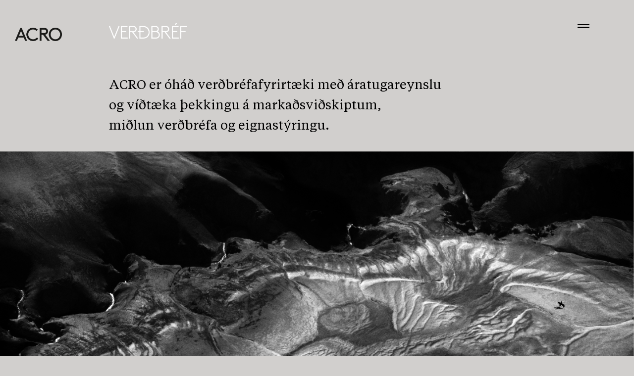

--- FILE ---
content_type: text/html; charset=UTF-8
request_url: https://acro.is/
body_size: 33501
content:
<!DOCTYPE html><html dir="ltr" lang="is" prefix="og: https://ogp.me/ns#"><head><script data-no-optimize="1">var litespeed_docref=sessionStorage.getItem("litespeed_docref");litespeed_docref&&(Object.defineProperty(document,"referrer",{get:function(){return litespeed_docref}}),sessionStorage.removeItem("litespeed_docref"));</script> <meta charset="UTF-8"><meta name="viewport" content="width=device-width, initial-scale=1.0, viewport-fit=cover" /><title>Acro - Verðbréf</title><meta name="description" content="Verðbréf" /><meta name="robots" content="max-image-preview:large" /><link rel="canonical" href="https://acro.is/" /><meta name="generator" content="All in One SEO (AIOSEO) 4.9.3" /><meta property="og:locale" content="is_IS" /><meta property="og:site_name" content="Acro - Verðbréf" /><meta property="og:type" content="website" /><meta property="og:title" content="Acro - Verðbréf" /><meta property="og:description" content="Verðbréf" /><meta property="og:url" content="https://acro.is/" /><meta property="og:image" content="https://acro.is/wp-content/uploads/2021/06/Asset-14.png" /><meta property="og:image:secure_url" content="https://acro.is/wp-content/uploads/2021/06/Asset-14.png" /><meta property="og:image:width" content="89" /><meta property="og:image:height" content="27" /><meta name="twitter:card" content="summary" /><meta name="twitter:title" content="Acro - Verðbréf" /><meta name="twitter:description" content="Verðbréf" /><meta name="twitter:image" content="https://acro.is/wp-content/uploads/2021/06/Asset-14.png" /> <script type="application/ld+json" class="aioseo-schema">{"@context":"https:\/\/schema.org","@graph":[{"@type":"BreadcrumbList","@id":"https:\/\/acro.is\/#breadcrumblist","itemListElement":[{"@type":"ListItem","@id":"https:\/\/acro.is#listItem","position":1,"name":"Home"}]},{"@type":"Organization","@id":"https:\/\/acro.is\/#organization","name":"Acro","description":"Ver\u00f0br\u00e9f","url":"https:\/\/acro.is\/","logo":{"@type":"ImageObject","url":"https:\/\/acro.is\/wp-content\/uploads\/2021\/06\/Asset-14.png","@id":"https:\/\/acro.is\/#organizationLogo","width":89,"height":27},"image":{"@id":"https:\/\/acro.is\/#organizationLogo"}},{"@type":"WebPage","@id":"https:\/\/acro.is\/#webpage","url":"https:\/\/acro.is\/","name":"Acro - Ver\u00f0br\u00e9f","description":"Ver\u00f0br\u00e9f","inLanguage":"is-IS","isPartOf":{"@id":"https:\/\/acro.is\/#website"},"breadcrumb":{"@id":"https:\/\/acro.is\/#breadcrumblist"},"datePublished":"2021-06-25T22:50:38+00:00","dateModified":"2025-10-22T13:51:56+00:00"},{"@type":"WebSite","@id":"https:\/\/acro.is\/#website","url":"https:\/\/acro.is\/","name":"Acro","description":"Ver\u00f0br\u00e9f","inLanguage":"is-IS","publisher":{"@id":"https:\/\/acro.is\/#organization"}}]}</script> <link rel='dns-prefetch' href='//www.googletagmanager.com' /><link rel="alternate" type="application/rss+xml" title="Acro &raquo; Straumur" href="https://acro.is/feed/" /><link rel="alternate" type="application/rss+xml" title="Acro &raquo; Straumur athugasemda" href="https://acro.is/comments/feed/" /><link rel="alternate" title="oEmbed (JSON)" type="application/json+oembed" href="https://acro.is/wp-json/oembed/1.0/embed?url=https%3A%2F%2Facro.is%2F" /><link rel="alternate" title="oEmbed (XML)" type="text/xml+oembed" href="https://acro.is/wp-json/oembed/1.0/embed?url=https%3A%2F%2Facro.is%2F&#038;format=xml" />
 <script src="//www.googletagmanager.com/gtag/js?id=G-4RMC3BZ9TM"  data-cfasync="false" data-wpfc-render="false" async></script> <script type="text/plain" data-cli-class="cli-blocker-script"  data-cli-script-type="analytics" data-cli-block="true"  data-cli-element-position="head" data-cfasync="false" data-wpfc-render="false">var mi_version = '9.11.1';
				var mi_track_user = true;
				var mi_no_track_reason = '';
								var MonsterInsightsDefaultLocations = {"page_location":"https:\/\/acro.is\/"};
								if ( typeof MonsterInsightsPrivacyGuardFilter === 'function' ) {
					var MonsterInsightsLocations = (typeof MonsterInsightsExcludeQuery === 'object') ? MonsterInsightsPrivacyGuardFilter( MonsterInsightsExcludeQuery ) : MonsterInsightsPrivacyGuardFilter( MonsterInsightsDefaultLocations );
				} else {
					var MonsterInsightsLocations = (typeof MonsterInsightsExcludeQuery === 'object') ? MonsterInsightsExcludeQuery : MonsterInsightsDefaultLocations;
				}

								var disableStrs = [
										'ga-disable-G-4RMC3BZ9TM',
									];

				/* Function to detect opted out users */
				function __gtagTrackerIsOptedOut() {
					for (var index = 0; index < disableStrs.length; index++) {
						if (document.cookie.indexOf(disableStrs[index] + '=true') > -1) {
							return true;
						}
					}

					return false;
				}

				/* Disable tracking if the opt-out cookie exists. */
				if (__gtagTrackerIsOptedOut()) {
					for (var index = 0; index < disableStrs.length; index++) {
						window[disableStrs[index]] = true;
					}
				}

				/* Opt-out function */
				function __gtagTrackerOptout() {
					for (var index = 0; index < disableStrs.length; index++) {
						document.cookie = disableStrs[index] + '=true; expires=Thu, 31 Dec 2099 23:59:59 UTC; path=/';
						window[disableStrs[index]] = true;
					}
				}

				if ('undefined' === typeof gaOptout) {
					function gaOptout() {
						__gtagTrackerOptout();
					}
				}
								window.dataLayer = window.dataLayer || [];

				window.MonsterInsightsDualTracker = {
					helpers: {},
					trackers: {},
				};
				if (mi_track_user) {
					function __gtagDataLayer() {
						dataLayer.push(arguments);
					}

					function __gtagTracker(type, name, parameters) {
						if (!parameters) {
							parameters = {};
						}

						if (parameters.send_to) {
							__gtagDataLayer.apply(null, arguments);
							return;
						}

						if (type === 'event') {
														parameters.send_to = monsterinsights_frontend.v4_id;
							var hookName = name;
							if (typeof parameters['event_category'] !== 'undefined') {
								hookName = parameters['event_category'] + ':' + name;
							}

							if (typeof MonsterInsightsDualTracker.trackers[hookName] !== 'undefined') {
								MonsterInsightsDualTracker.trackers[hookName](parameters);
							} else {
								__gtagDataLayer('event', name, parameters);
							}
							
						} else {
							__gtagDataLayer.apply(null, arguments);
						}
					}

					__gtagTracker('js', new Date());
					__gtagTracker('set', {
						'developer_id.dZGIzZG': true,
											});
					if ( MonsterInsightsLocations.page_location ) {
						__gtagTracker('set', MonsterInsightsLocations);
					}
										__gtagTracker('config', 'G-4RMC3BZ9TM', {"forceSSL":"true","link_attribution":"true"} );
										window.gtag = __gtagTracker;										(function () {
						/* https://developers.google.com/analytics/devguides/collection/analyticsjs/ */
						/* ga and __gaTracker compatibility shim. */
						var noopfn = function () {
							return null;
						};
						var newtracker = function () {
							return new Tracker();
						};
						var Tracker = function () {
							return null;
						};
						var p = Tracker.prototype;
						p.get = noopfn;
						p.set = noopfn;
						p.send = function () {
							var args = Array.prototype.slice.call(arguments);
							args.unshift('send');
							__gaTracker.apply(null, args);
						};
						var __gaTracker = function () {
							var len = arguments.length;
							if (len === 0) {
								return;
							}
							var f = arguments[len - 1];
							if (typeof f !== 'object' || f === null || typeof f.hitCallback !== 'function') {
								if ('send' === arguments[0]) {
									var hitConverted, hitObject = false, action;
									if ('event' === arguments[1]) {
										if ('undefined' !== typeof arguments[3]) {
											hitObject = {
												'eventAction': arguments[3],
												'eventCategory': arguments[2],
												'eventLabel': arguments[4],
												'value': arguments[5] ? arguments[5] : 1,
											}
										}
									}
									if ('pageview' === arguments[1]) {
										if ('undefined' !== typeof arguments[2]) {
											hitObject = {
												'eventAction': 'page_view',
												'page_path': arguments[2],
											}
										}
									}
									if (typeof arguments[2] === 'object') {
										hitObject = arguments[2];
									}
									if (typeof arguments[5] === 'object') {
										Object.assign(hitObject, arguments[5]);
									}
									if ('undefined' !== typeof arguments[1].hitType) {
										hitObject = arguments[1];
										if ('pageview' === hitObject.hitType) {
											hitObject.eventAction = 'page_view';
										}
									}
									if (hitObject) {
										action = 'timing' === arguments[1].hitType ? 'timing_complete' : hitObject.eventAction;
										hitConverted = mapArgs(hitObject);
										__gtagTracker('event', action, hitConverted);
									}
								}
								return;
							}

							function mapArgs(args) {
								var arg, hit = {};
								var gaMap = {
									'eventCategory': 'event_category',
									'eventAction': 'event_action',
									'eventLabel': 'event_label',
									'eventValue': 'event_value',
									'nonInteraction': 'non_interaction',
									'timingCategory': 'event_category',
									'timingVar': 'name',
									'timingValue': 'value',
									'timingLabel': 'event_label',
									'page': 'page_path',
									'location': 'page_location',
									'title': 'page_title',
									'referrer' : 'page_referrer',
								};
								for (arg in args) {
																		if (!(!args.hasOwnProperty(arg) || !gaMap.hasOwnProperty(arg))) {
										hit[gaMap[arg]] = args[arg];
									} else {
										hit[arg] = args[arg];
									}
								}
								return hit;
							}

							try {
								f.hitCallback();
							} catch (ex) {
							}
						};
						__gaTracker.create = newtracker;
						__gaTracker.getByName = newtracker;
						__gaTracker.getAll = function () {
							return [];
						};
						__gaTracker.remove = noopfn;
						__gaTracker.loaded = true;
						window['__gaTracker'] = __gaTracker;
					})();
									} else {
										console.log("");
					(function () {
						function __gtagTracker() {
							return null;
						}

						window['__gtagTracker'] = __gtagTracker;
						window['gtag'] = __gtagTracker;
					})();
									}</script> <style id='wp-img-auto-sizes-contain-inline-css'>img:is([sizes=auto i],[sizes^="auto," i]){contain-intrinsic-size:3000px 1500px}
/*# sourceURL=wp-img-auto-sizes-contain-inline-css */</style><style id="litespeed-ccss">:root{--bdt-breakpoint-s:640px;--bdt-breakpoint-m:960px;--bdt-breakpoint-l:1200px;--bdt-breakpoint-xl:1600px}:root{--bdt-leader-fill-content:.}:root{--wp--preset--aspect-ratio--square:1;--wp--preset--aspect-ratio--4-3:4/3;--wp--preset--aspect-ratio--3-4:3/4;--wp--preset--aspect-ratio--3-2:3/2;--wp--preset--aspect-ratio--2-3:2/3;--wp--preset--aspect-ratio--16-9:16/9;--wp--preset--aspect-ratio--9-16:9/16;--wp--preset--color--black:#000;--wp--preset--color--cyan-bluish-gray:#abb8c3;--wp--preset--color--white:#fff;--wp--preset--color--pale-pink:#f78da7;--wp--preset--color--vivid-red:#cf2e2e;--wp--preset--color--luminous-vivid-orange:#ff6900;--wp--preset--color--luminous-vivid-amber:#fcb900;--wp--preset--color--light-green-cyan:#7bdcb5;--wp--preset--color--vivid-green-cyan:#00d084;--wp--preset--color--pale-cyan-blue:#8ed1fc;--wp--preset--color--vivid-cyan-blue:#0693e3;--wp--preset--color--vivid-purple:#9b51e0;--wp--preset--color--dark-gray:#28303d;--wp--preset--color--gray:#39414d;--wp--preset--color--green:#d1e4dd;--wp--preset--color--blue:#d1dfe4;--wp--preset--color--purple:#d1d1e4;--wp--preset--color--red:#e4d1d1;--wp--preset--color--orange:#e4dad1;--wp--preset--color--yellow:#eeeadd;--wp--preset--gradient--vivid-cyan-blue-to-vivid-purple:linear-gradient(135deg,rgba(6,147,227,1) 0%,#9b51e0 100%);--wp--preset--gradient--light-green-cyan-to-vivid-green-cyan:linear-gradient(135deg,#7adcb4 0%,#00d082 100%);--wp--preset--gradient--luminous-vivid-amber-to-luminous-vivid-orange:linear-gradient(135deg,rgba(252,185,0,1) 0%,rgba(255,105,0,1) 100%);--wp--preset--gradient--luminous-vivid-orange-to-vivid-red:linear-gradient(135deg,rgba(255,105,0,1) 0%,#cf2e2e 100%);--wp--preset--gradient--very-light-gray-to-cyan-bluish-gray:linear-gradient(135deg,#eee 0%,#a9b8c3 100%);--wp--preset--gradient--cool-to-warm-spectrum:linear-gradient(135deg,#4aeadc 0%,#9778d1 20%,#cf2aba 40%,#ee2c82 60%,#fb6962 80%,#fef84c 100%);--wp--preset--gradient--blush-light-purple:linear-gradient(135deg,#ffceec 0%,#9896f0 100%);--wp--preset--gradient--blush-bordeaux:linear-gradient(135deg,#fecda5 0%,#fe2d2d 50%,#6b003e 100%);--wp--preset--gradient--luminous-dusk:linear-gradient(135deg,#ffcb70 0%,#c751c0 50%,#4158d0 100%);--wp--preset--gradient--pale-ocean:linear-gradient(135deg,#fff5cb 0%,#b6e3d4 50%,#33a7b5 100%);--wp--preset--gradient--electric-grass:linear-gradient(135deg,#caf880 0%,#71ce7e 100%);--wp--preset--gradient--midnight:linear-gradient(135deg,#020381 0%,#2874fc 100%);--wp--preset--gradient--purple-to-yellow:linear-gradient(160deg,#d1d1e4 0%,#eeeadd 100%);--wp--preset--gradient--yellow-to-purple:linear-gradient(160deg,#eeeadd 0%,#d1d1e4 100%);--wp--preset--gradient--green-to-yellow:linear-gradient(160deg,#d1e4dd 0%,#eeeadd 100%);--wp--preset--gradient--yellow-to-green:linear-gradient(160deg,#eeeadd 0%,#d1e4dd 100%);--wp--preset--gradient--red-to-yellow:linear-gradient(160deg,#e4d1d1 0%,#eeeadd 100%);--wp--preset--gradient--yellow-to-red:linear-gradient(160deg,#eeeadd 0%,#e4d1d1 100%);--wp--preset--gradient--purple-to-red:linear-gradient(160deg,#d1d1e4 0%,#e4d1d1 100%);--wp--preset--gradient--red-to-purple:linear-gradient(160deg,#e4d1d1 0%,#d1d1e4 100%);--wp--preset--font-size--small:18px;--wp--preset--font-size--medium:20px;--wp--preset--font-size--large:24px;--wp--preset--font-size--x-large:42px;--wp--preset--font-size--extra-small:16px;--wp--preset--font-size--normal:20px;--wp--preset--font-size--extra-large:40px;--wp--preset--font-size--huge:96px;--wp--preset--font-size--gigantic:144px;--wp--preset--spacing--20:.44rem;--wp--preset--spacing--30:.67rem;--wp--preset--spacing--40:1rem;--wp--preset--spacing--50:1.5rem;--wp--preset--spacing--60:2.25rem;--wp--preset--spacing--70:3.38rem;--wp--preset--spacing--80:5.06rem;--wp--preset--shadow--natural:6px 6px 9px rgba(0,0,0,.2);--wp--preset--shadow--deep:12px 12px 50px rgba(0,0,0,.4);--wp--preset--shadow--sharp:6px 6px 0px rgba(0,0,0,.2);--wp--preset--shadow--outlined:6px 6px 0px -3px rgba(255,255,255,1),6px 6px rgba(0,0,0,1);--wp--preset--shadow--crisp:6px 6px 0px rgba(0,0,0,1)}#cookie-law-info-bar{font-size:15px;margin:0 auto;padding:12px 10px;position:absolute;text-align:center;box-sizing:border-box;width:100%;z-index:9999;display:none;left:0;font-weight:300;box-shadow:0 -1px 10px 0 rgba(172,171,171,.3)}#cookie-law-info-bar span{vertical-align:middle}.cli-plugin-button,.cli-plugin-button:visited{display:inline-block;padding:9px 12px;color:#fff;text-decoration:none;position:relative;margin-left:5px;text-decoration:none}.cli-plugin-button,.cli-plugin-button:visited,.medium.cli-plugin-button,.medium.cli-plugin-button:visited{font-size:13px;font-weight:400;line-height:1}.cli-plugin-button{margin-top:5px}.cli-bar-popup{-moz-background-clip:padding;-webkit-background-clip:padding;background-clip:padding-box;-webkit-border-radius:30px;-moz-border-radius:30px;border-radius:30px;padding:20px}.cli-container-fluid{padding-right:15px;padding-left:15px;margin-right:auto;margin-left:auto}.cli-row{display:-ms-flexbox;display:flex;-ms-flex-wrap:wrap;flex-wrap:wrap;margin-right:-15px;margin-left:-15px}.cli-align-items-stretch{-ms-flex-align:stretch!important;align-items:stretch!important}.cli-px-0{padding-left:0;padding-right:0}.cli-btn{font-size:14px;display:inline-block;font-weight:400;text-align:center;white-space:nowrap;vertical-align:middle;border:1px solid transparent;padding:.5rem 1.25rem;line-height:1;border-radius:.25rem}.cli-modal-backdrop{position:fixed;top:0;right:0;bottom:0;left:0;z-index:1040;background-color:#000;display:none}.cli-modal-backdrop.cli-fade{opacity:0}.cli-modal a{text-decoration:none}.cli-modal .cli-modal-dialog{position:relative;width:auto;margin:.5rem;font-family:-apple-system,BlinkMacSystemFont,"Segoe UI",Roboto,"Helvetica Neue",Arial,sans-serif,"Apple Color Emoji","Segoe UI Emoji","Segoe UI Symbol";font-size:1rem;font-weight:400;line-height:1.5;color:#212529;text-align:left;display:-ms-flexbox;display:flex;-ms-flex-align:center;align-items:center;min-height:calc(100% - (.5rem*2))}@media (min-width:576px){.cli-modal .cli-modal-dialog{max-width:500px;margin:1.75rem auto;min-height:calc(100% - (1.75rem*2))}}@media (min-width:992px){.cli-modal .cli-modal-dialog{max-width:900px}}.cli-modal-content{position:relative;display:-ms-flexbox;display:flex;-ms-flex-direction:column;flex-direction:column;width:100%;background-color:#fff;background-clip:padding-box;border-radius:.3rem;outline:0}.cli-modal .cli-modal-close{position:absolute;right:10px;top:10px;z-index:1;padding:0;background-color:transparent!important;border:0;-webkit-appearance:none;font-size:1.5rem;font-weight:700;line-height:1;color:#000;text-shadow:0 1px 0 #fff}.cli-switch{display:inline-block;position:relative;min-height:1px;padding-left:70px;font-size:14px}.cli-switch input[type=checkbox]{display:none}.cli-switch .cli-slider{background-color:#e3e1e8;height:24px;width:50px;bottom:0;left:0;position:absolute;right:0;top:0}.cli-switch .cli-slider:before{background-color:#fff;bottom:2px;content:"";height:20px;left:2px;position:absolute;width:20px}.cli-switch .cli-slider{border-radius:34px}.cli-switch .cli-slider:before{border-radius:50%}.cli-tab-content{background:#fff}.cli-tab-content{width:100%;padding:30px}@media (max-width:767px){.cli-tab-content{padding:30px 10px}}.cli-container-fluid{padding-right:15px;padding-left:15px;margin-right:auto;margin-left:auto}.cli-row{display:-ms-flexbox;display:flex;-ms-flex-wrap:wrap;flex-wrap:wrap;margin-right:-15px;margin-left:-15px}.cli-align-items-stretch{-ms-flex-align:stretch!important;align-items:stretch!important}.cli-px-0{padding-left:0;padding-right:0}.cli-btn{font-size:14px;display:inline-block;font-weight:400;text-align:center;white-space:nowrap;vertical-align:middle;border:1px solid transparent;padding:.5rem 1.25rem;line-height:1;border-radius:.25rem}.cli-modal-backdrop{position:fixed;top:0;right:0;bottom:0;left:0;z-index:1040;background-color:#000;-webkit-transform:scale(0);transform:scale(0)}.cli-modal-backdrop.cli-fade{opacity:0}.cli-modal{position:fixed;top:0;right:0;bottom:0;left:0;z-index:99999;transform:scale(0);overflow:hidden;outline:0;display:none}.cli-modal a{text-decoration:none}.cli-modal .cli-modal-dialog{position:relative;width:auto;margin:.5rem;font-family:inherit;font-size:1rem;font-weight:400;line-height:1.5;color:#212529;text-align:left;display:-ms-flexbox;display:flex;-ms-flex-align:center;align-items:center;min-height:calc(100% - (.5rem*2))}@media (min-width:576px){.cli-modal .cli-modal-dialog{max-width:500px;margin:1.75rem auto;min-height:calc(100% - (1.75rem*2))}}.cli-modal-content{position:relative;display:-ms-flexbox;display:flex;-ms-flex-direction:column;flex-direction:column;width:100%;background-color:#fff;background-clip:padding-box;border-radius:.2rem;box-sizing:border-box;outline:0}.cli-switch{display:inline-block;position:relative;min-height:1px;padding-left:38px;font-size:14px}.cli-switch input[type=checkbox]{display:none}.cli-switch .cli-slider{background-color:#e3e1e8;height:20px;width:38px;bottom:0;left:0;position:absolute;right:0;top:0}.cli-switch .cli-slider:before{background-color:#fff;bottom:2px;content:"";height:15px;left:3px;position:absolute;width:15px}.cli-switch .cli-slider{border-radius:34px;font-size:0}.cli-switch .cli-slider:before{border-radius:50%}.cli-tab-content{background:#fff}.cli-tab-content{width:100%;padding:5px 30px 5px 5px;box-sizing:border-box}@media (max-width:767px){.cli-tab-content{padding:30px 10px}}.cli-tab-footer .cli-btn{background-color:#00acad;padding:10px 15px;text-decoration:none}.cli-tab-footer .wt-cli-privacy-accept-btn{background-color:#61a229;color:#fff;border-radius:0}.cli-tab-footer{width:100%;text-align:right;padding:20px 0}.cli-col-12{width:100%}.cli-tab-header{display:flex;justify-content:space-between}.cli-tab-header a:before{width:10px;height:2px;left:0;top:calc(50% - 1px)}.cli-tab-header a:after{width:2px;height:10px;left:4px;top:calc(50% - 5px);-webkit-transform:none;transform:none}.cli-tab-header a:before{width:7px;height:7px;border-right:1px solid #4a6e78;border-bottom:1px solid #4a6e78;content:" ";transform:rotate(-45deg);margin-right:10px}.cli-tab-header a.cli-nav-link{position:relative;display:flex;align-items:center;font-size:14px;color:#000;text-transform:capitalize}.cli-tab-header{border-radius:5px;padding:12px 15px;background-color:#f2f2f2}.cli-modal .cli-modal-close{position:absolute;right:0;top:0;z-index:1;-webkit-appearance:none;width:40px;height:40px;padding:0;border-radius:50%;padding:10px;background:0 0;border:none;min-width:40px}.cli-tab-container h4{font-family:inherit;font-size:16px;margin-bottom:15px;margin:10px 0}#cliSettingsPopup .cli-tab-section-container{padding-top:12px}.cli-privacy-content-text{font-size:14px;line-height:1.4;margin-top:0;padding:0;color:#000}.cli-tab-content{display:none}.cli-tab-section .cli-tab-content{padding:10px 20px 5px}.cli-tab-section{margin-top:5px}@media (min-width:992px){.cli-modal .cli-modal-dialog{max-width:645px}}.cli-switch .cli-slider:after{content:attr(data-cli-disable);position:absolute;right:50px;color:#000;font-size:12px;text-align:right;min-width:80px}.cli-privacy-overview:not(.cli-collapsed) .cli-privacy-content{max-height:60px;overflow:hidden}a.cli-privacy-readmore{font-size:12px;margin-top:12px;display:inline-block;padding-bottom:0;color:#000;text-decoration:underline}.cli-modal-footer{position:relative}a.cli-privacy-readmore:before{content:attr(data-readmore-text)}.cli-modal-close svg{fill:#000}span.cli-necessary-caption{color:#000;font-size:12px}.cli-tab-container .cli-row{max-height:500px;overflow-y:auto}.cli-tab-section .cookielawinfo-row-cat-table td,.cli-tab-section .cookielawinfo-row-cat-table th{font-size:12px}.wt-cli-sr-only{display:none;font-size:16px}.cli-bar-container{float:none;margin:0 auto;display:-webkit-box;display:-moz-box;display:-ms-flexbox;display:-webkit-flex;display:flex;justify-content:space-between;-webkit-box-align:center;-moz-box-align:center;-ms-flex-align:center;-webkit-align-items:center;align-items:center}.cli-bar-btn_container{margin-left:20px;display:-webkit-box;display:-moz-box;display:-ms-flexbox;display:-webkit-flex;display:flex;-webkit-box-align:center;-moz-box-align:center;-ms-flex-align:center;-webkit-align-items:center;align-items:center;flex-wrap:nowrap}.cli-bar-btn_container a{white-space:nowrap}.cli-style-v2{font-size:11pt;line-height:18px;font-weight:400}.cli-style-v2 .cli-bar-message{width:70%;text-align:left}.cli-style-v2 .cli-bar-btn_container .cli_action_button,.cli-style-v2 .cli-bar-btn_container .cli_settings_button{margin-left:5px}.cli-style-v2 .cli-bar-btn_container .cli-plugin-button{margin-top:5px;margin-bottom:5px}.wt-cli-necessary-checkbox{display:none!important}@media (max-width:985px){.cli-style-v2 .cli-bar-message{width:100%}.cli-style-v2.cli-bar-container{justify-content:left;flex-wrap:wrap}.cli-style-v2 .cli-bar-btn_container{margin-left:0;margin-top:10px}}.wt-cli-privacy-overview-actions{padding-bottom:0}@media only screen and (max-width:479px) and (min-width:320px){.cli-style-v2 .cli-bar-btn_container{flex-wrap:wrap}}.wt-cli-cookie-description{font-size:14px;line-height:1.4;margin-top:0;padding:0;color:#000}:root{--global--font-primary:var(--font-headings,-apple-system,BlinkMacSystemFont,"Segoe UI",Roboto,Oxygen-Sans,Ubuntu,Cantarell,"Helvetica Neue",sans-serif);--global--font-secondary:var(--font-base,-apple-system,BlinkMacSystemFont,"Segoe UI",Roboto,Oxygen-Sans,Ubuntu,Cantarell,"Helvetica Neue",sans-serif);--global--font-size-base:1.25rem;--global--font-size-xs:1rem;--global--font-size-sm:1.125rem;--global--font-size-md:1.25rem;--global--font-size-lg:1.5rem;--global--font-size-xl:2.25rem;--global--font-size-xxl:4rem;--global--font-size-xxxl:5rem;--global--font-size-page-title:var(--global--font-size-xxl);--global--letter-spacing:normal;--global--line-height-body:1.7;--global--line-height-heading:1.3;--global--line-height-page-title:1.1;--heading--font-family:var(--global--font-primary);--heading--font-size-h6:var(--global--font-size-xs);--heading--font-size-h5:var(--global--font-size-sm);--heading--font-size-h4:var(--global--font-size-lg);--heading--font-size-h3:calc(1.25*var(--global--font-size-lg));--heading--font-size-h2:var(--global--font-size-xl);--heading--font-size-h1:var(--global--font-size-page-title);--heading--letter-spacing-h6:.05em;--heading--letter-spacing-h5:.05em;--heading--letter-spacing-h4:var(--global--letter-spacing);--heading--letter-spacing-h3:var(--global--letter-spacing);--heading--letter-spacing-h2:var(--global--letter-spacing);--heading--letter-spacing-h1:var(--global--letter-spacing);--heading--line-height-h6:var(--global--line-height-heading);--heading--line-height-h5:var(--global--line-height-heading);--heading--line-height-h4:var(--global--line-height-heading);--heading--line-height-h3:var(--global--line-height-heading);--heading--line-height-h2:var(--global--line-height-heading);--heading--line-height-h1:var(--global--line-height-page-title);--heading--font-weight:400;--heading--font-weight-page-title:300;--heading--font-weight-strong:600;--latest-posts--title-font-family:var(--heading--font-family);--latest-posts--title-font-size:var(--heading--font-size-h3);--latest-posts--description-font-family:var(--global--font-secondary);--latest-posts--description-font-size:var(--global--font-size-sm);--list--font-family:var(--global--font-secondary);--definition-term--font-family:var(--global--font-primary);--global--color-black:#000;--global--color-dark-gray:#28303d;--global--color-gray:#39414d;--global--color-light-gray:#f0f0f0;--global--color-green:#d1e4dd;--global--color-blue:#d1dfe4;--global--color-purple:#d1d1e4;--global--color-red:#e4d1d1;--global--color-orange:#e4dad1;--global--color-yellow:#eeeadd;--global--color-white:#fff;--global--color-white-50:rgba(255,255,255,.5);--global--color-white-90:rgba(255,255,255,.9);--global--color-primary:var(--global--color-dark-gray);--global--color-secondary:var(--global--color-gray);--global--color-primary-hover:var(--global--color-primary);--global--color-background:var(--global--color-green);--global--color-border:var(--global--color-primary);--global--spacing-unit:20px;--global--spacing-measure:unset;--global--spacing-horizontal:25px;--global--spacing-vertical:30px;--global--elevation:1px 1px 3px 0 rgba(0,0,0,.2);--form--font-family:var(--global--font-secondary);--form--font-size:var(--global--font-size-sm);--form--line-height:var(--global--line-height-body);--form--color-text:var(--global--color-dark-gray);--form--color-ranged:var(--global--color-secondary);--form--label-weight:500;--form--border-color:var(--global--color-secondary);--form--border-width:3px;--form--border-radius:0;--form--spacing-unit:calc(.5*var(--global--spacing-unit));--cover--height:calc(15*var(--global--spacing-vertical));--cover--color-foreground:var(--global--color-white);--cover--color-background:var(--global--color-black);--button--color-text:var(--global--color-background);--button--color-text-hover:var(--global--color-secondary);--button--color-text-active:var(--global--color-secondary);--button--color-background:var(--global--color-secondary);--button--color-background-active:var(--global--color-background);--button--font-family:var(--global--font-primary);--button--font-size:var(--global--font-size-base);--button--font-weight:500;--button--line-height:1.5;--button--border-width:3px;--button--border-radius:0;--button--padding-vertical:15px;--button--padding-horizontal:calc(2*var(--button--padding-vertical));--entry-header--color:var(--global--color-primary);--entry-header--color-link:currentColor;--entry-header--color-hover:var(--global--color-primary-hover);--entry-header--color-focus:var(--global--color-secondary);--entry-header--font-size:var(--heading--font-size-h2);--entry-content--font-family:var(--global--font-secondary);--entry-author-bio--font-family:var(--heading--font-family);--entry-author-bio--font-size:var(--heading--font-size-h4);--branding--color-text:var(--global--color-primary);--branding--color-link:var(--global--color-primary);--branding--color-link-hover:var(--global--color-secondary);--branding--title--font-family:var(--global--font-primary);--branding--title--font-size:var(--global--font-size-lg);--branding--title--font-size-mobile:var(--heading--font-size-h4);--branding--title--font-weight:400;--branding--title--text-transform:uppercase;--branding--description--font-family:var(--global--font-secondary);--branding--description--font-size:var(--global--font-size-sm);--branding--description--font-family:var(--global--font-secondary);--branding--logo--max-width:300px;--branding--logo--max-height:100px;--branding--logo--max-width-mobile:96px;--branding--logo--max-height-mobile:96px;--primary-nav--font-family:var(--global--font-secondary);--primary-nav--font-family-mobile:var(--global--font-primary);--primary-nav--font-size:var(--global--font-size-md);--primary-nav--font-size-sub-menu:var(--global--font-size-xs);--primary-nav--font-size-mobile:var(--global--font-size-sm);--primary-nav--font-size-sub-menu-mobile:var(--global--font-size-sm);--primary-nav--font-size-button:var(--global--font-size-xs);--primary-nav--font-style:normal;--primary-nav--font-style-sub-menu-mobile:normal;--primary-nav--font-weight:400;--primary-nav--font-weight-button:500;--primary-nav--color-link:var(--global--color-primary);--primary-nav--color-link-hover:var(--global--color-primary-hover);--primary-nav--color-text:var(--global--color-primary);--primary-nav--padding:calc(.66*var(--global--spacing-unit));--primary-nav--border-color:var(--global--color-primary);--pagination--color-text:var(--global--color-primary);--pagination--color-link-hover:var(--global--color-primary-hover);--pagination--font-family:var(--global--font-secondary);--pagination--font-size:var(--global--font-size-lg);--pagination--font-weight:400;--pagination--font-weight-strong:600;--footer--color-text:var(--global--color-primary);--footer--color-link:var(--global--color-primary);--footer--color-link-hover:var(--global--color-primary-hover);--footer--font-family:var(--global--font-primary);--footer--font-size:var(--global--font-size-sm);--pullquote--font-family:var(--global--font-primary);--pullquote--font-size:var(--heading--font-size-h3);--pullquote--font-style:normal;--pullquote--letter-spacing:var(--heading--letter-spacing-h4);--pullquote--line-height:var(--global--line-height-heading);--pullquote--border-width:3px;--pullquote--border-color:var(--global--color-primary);--pullquote--color-foreground:var(--global--color-primary);--pullquote--color-background:var(--global--color-background);--quote--font-family:var(--global--font-secondary);--quote--font-size:var(--global--font-size-md);--quote--font-size-large:var(--global--font-size-xl);--quote--font-style:normal;--quote--font-weight:700;--quote--font-weight-strong:bolder;--quote--font-style-large:normal;--quote--font-style-cite:normal;--quote--line-height:var(--global--line-height-body);--quote--line-height-large:1.35;--separator--border-color:var(--global--color-border);--separator--height:1px;--table--stripes-border-color:var(--global--color-light-gray);--table--stripes-background-color:var(--global--color-light-gray);--table--has-background-text-color:var(--global--color-dark-gray);--widget--line-height-list:1.9;--widget--line-height-title:1.4;--widget--font-weight-title:700;--widget--spacing-menu:calc(.66*var(--global--spacing-unit));--global--admin-bar--height:0px}@media only screen and (min-width:652px){:root{--global--font-size-xl:2.5rem;--global--font-size-xxl:6rem;--global--font-size-xxxl:9rem;--heading--font-size-h3:2rem;--heading--font-size-h2:3rem}}html{line-height:1.15;-webkit-text-size-adjust:100%}body{margin:0}h1{font-size:2em;margin:.67em 0}a{background-color:transparent;text-decoration-thickness:1px}img{border-style:none}button,input{font-family:inherit;font-size:100%;line-height:1.15;margin:0}button,input{overflow:visible}button{text-transform:none}button,[type=button]{-webkit-appearance:button}button::-moz-focus-inner,[type=button]::-moz-focus-inner{border-style:none;padding:0}button:-moz-focusring,[type=button]:-moz-focusring{outline:1px dotted ButtonText}[type=checkbox]{box-sizing:border-box;padding:0}::-webkit-file-upload-button{-webkit-appearance:button;font:inherit}:root{--responsive--spacing-horizontal:calc(2*var(--global--spacing-horizontal)*0.6);--responsive--aligndefault-width:calc(100vw - var(--responsive--spacing-horizontal));--responsive--alignwide-width:calc(100vw - var(--responsive--spacing-horizontal));--responsive--alignfull-width:100%;--responsive--alignright-margin:var(--global--spacing-horizontal);--responsive--alignleft-margin:var(--global--spacing-horizontal)}@media only screen and (min-width:482px){:root{--responsive--aligndefault-width:min(calc(100vw - 4*var(--global--spacing-horizontal)),610px);--responsive--alignwide-width:calc(100vw - 4*var(--global--spacing-horizontal));--responsive--alignright-margin:calc(.5*(100vw - var(--responsive--aligndefault-width)));--responsive--alignleft-margin:calc(.5*(100vw - var(--responsive--aligndefault-width)))}}@media only screen and (min-width:822px){:root{--responsive--aligndefault-width:min(calc(100vw - 8*var(--global--spacing-horizontal)),610px);--responsive--alignwide-width:min(calc(100vw - 8*var(--global--spacing-horizontal)),1240px)}}html,body,ul,li,h1,h4{padding:0;margin:0;-moz-osx-font-smoothing:grayscale;-webkit-font-smoothing:antialiased}html{box-sizing:border-box;font-family:var(--global--font-secondary);line-height:var(--global--line-height-body)}*,*:before,*:after{box-sizing:inherit}body{font-size:var(--global--font-size-base);font-weight:400;color:var(--global--color-primary);text-align:left;background-color:var(--global--color-background)}label{font-size:var(--form--font-size);font-weight:var(--form--label-weight);margin-bottom:calc(var(--global--spacing-vertical)/3)}@supports (-webkit-appearance:none) or (-moz-appearance:none){input[type=checkbox]{-webkit-appearance:none;-moz-appearance:none;position:relative;width:25px;height:25px;border:var(--form--border-width) solid var(--form--border-color);background:var(--global--color-white)}input[type=checkbox]:after{content:"";opacity:0;display:block;left:5px;top:2px;position:absolute;width:7px;height:13px;border:3px solid var(--form--color-text);border-top:0;border-left:0;transform:rotate(30deg)}input[type=checkbox]:checked{color:var(--form--color-text)}input[type=checkbox]:checked:after{opacity:1}}input[type=checkbox]+label{display:inline-block;padding-left:10px;font-size:var(--global--font-size-xs);vertical-align:top}::-moz-placeholder{opacity:1}img{height:auto;max-width:100%;vertical-align:middle}i{font-style:italic}a{color:var(--wp--style--color--link,var(--global--color-primary));text-underline-offset:3px;text-decoration-skip-ink:all}button{border:var(--button--border-width) solid transparent;border-radius:var(--button--border-radius);font-weight:var(--button--font-weight);font-family:var(--button--font-family);font-size:var(--button--font-size);line-height:var(--button--line-height);padding:var(--button--padding-vertical) var(--button--padding-horizontal);text-decoration:none}button:not(:hover):not(:active):not(.has-text-color){color:var(--global--color-background)}button:not(:hover):not(:active):not(.has-background){background-color:var(--global--color-primary)}h1,h4{clear:both;font-family:var(--heading--font-family);font-weight:var(--heading--font-weight)}h1{font-size:var(--heading--font-size-h1);letter-spacing:var(--heading--letter-spacing-h1);line-height:var(--heading--line-height-h1)}h4{font-size:var(--heading--font-size-h4);font-weight:var(--heading--font-weight-strong);letter-spacing:var(--heading--letter-spacing-h4);line-height:var(--heading--line-height-h4)}ul{font-family:var(--list--font-family);margin:0;padding-left:calc(2*var(--global--spacing-horizontal))}ul{list-style-type:disc}ul ul{list-style-type:circle}table{width:100%;min-width:240px;border-collapse:collapse}table thead{text-align:center}table th{font-family:var(--heading--font-family)}table td,table th{padding:calc(.5*var(--global--spacing-unit));border:1px solid}.screen-reader-text{border:0;clip:rect(1px,1px,1px,1px);-webkit-clip-path:inset(50%);clip-path:inset(50%);height:1px;margin:-1px;overflow:hidden;padding:0;position:absolute!important;width:1px;word-wrap:normal!important;word-break:normal}html,body,div,nav,section{max-width:none}.elementor-screen-only,.screen-reader-text{position:absolute;top:-10000em;width:1px;height:1px;margin:-1px;padding:0;overflow:hidden;clip:rect(0,0,0,0);border:0}.elementor *,.elementor :after,.elementor :before{box-sizing:border-box}.elementor a{box-shadow:none;text-decoration:none}.elementor img{height:auto;max-width:100%;border:none;border-radius:0;box-shadow:none}.elementor-element{--flex-direction:initial;--flex-wrap:initial;--justify-content:initial;--align-items:initial;--align-content:initial;--gap:initial;--flex-basis:initial;--flex-grow:initial;--flex-shrink:initial;--order:initial;--align-self:initial;flex-basis:var(--flex-basis);flex-grow:var(--flex-grow);flex-shrink:var(--flex-shrink);order:var(--order);align-self:var(--align-self)}.elementor-element:where(.e-con-full,.elementor-widget){flex-direction:var(--flex-direction);flex-wrap:var(--flex-wrap);justify-content:var(--justify-content);align-items:var(--align-items);align-content:var(--align-content);gap:var(--gap)}:root{--page-title-display:block}.elementor-section{position:relative}.elementor-section .elementor-container{display:flex;margin-right:auto;margin-left:auto;position:relative}@media (max-width:1350px){.elementor-section .elementor-container{flex-wrap:wrap}}.elementor-section.elementor-section-boxed>.elementor-container{max-width:1140px}.elementor-section.elementor-section-items-middle>.elementor-container{align-items:center}@media (min-width:768px){.elementor-section.elementor-section-height-full{height:100vh}.elementor-section.elementor-section-height-full>.elementor-container{height:100%}}.elementor-widget-wrap{position:relative;width:100%;flex-wrap:wrap;align-content:flex-start}.elementor:not(.elementor-bc-flex-widget) .elementor-widget-wrap{display:flex}.elementor-widget-wrap>.elementor-element{width:100%}.elementor-widget{position:relative}.elementor-widget:not(:last-child){margin-bottom:20px}.elementor-column{position:relative;min-height:1px;display:flex}.elementor-column-gap-default>.elementor-column>.elementor-element-populated{padding:10px}@media (min-width:768px){.elementor-column.elementor-col-20{width:20%}.elementor-column.elementor-col-25{width:25%}.elementor-column.elementor-col-33{width:33.333%}.elementor-column.elementor-col-50{width:50%}.elementor-column.elementor-col-100{width:100%}}@media (max-width:767px){.elementor-column{width:100%}}.elementor-grid{display:grid;grid-column-gap:var(--grid-column-gap);grid-row-gap:var(--grid-row-gap)}.elementor-grid .elementor-grid-item{min-width:0}.elementor-grid-0 .elementor-grid{display:inline-block;width:100%;word-spacing:var(--grid-column-gap);margin-bottom:calc(-1*var(--grid-row-gap))}.elementor-grid-0 .elementor-grid .elementor-grid-item{display:inline-block;margin-bottom:var(--grid-row-gap);word-break:break-word}.elementor-icon{display:inline-block;line-height:1;color:#69727d;font-size:50px;text-align:center}.elementor-icon i{width:1em;height:1em;position:relative;display:block}.elementor-icon i:before{position:absolute;left:50%;transform:translateX(-50%)}.elementor-element{--swiper-theme-color:#000;--swiper-navigation-size:44px;--swiper-pagination-bullet-size:6px;--swiper-pagination-bullet-horizontal-gap:6px}.elementor .elementor-element ul.elementor-icon-list-items{padding:0}@media (max-width:767px){.elementor .elementor-hidden-phone{display:none}}@media (min-width:768px) and (max-width:1350px){.elementor .elementor-hidden-tablet{display:none}}@media (min-width:1351px) and (max-width:99999px){.elementor .elementor-hidden-desktop{display:none}}.elementor-heading-title{padding:0;margin:0;line-height:1}.elementor-widget .elementor-icon-list-items{list-style-type:none;margin:0;padding:0}.elementor-widget .elementor-icon-list-item{margin:0;padding:0;position:relative}.elementor-widget .elementor-icon-list-item:after{position:absolute;bottom:0;width:100%}.elementor-widget .elementor-icon-list-item,.elementor-widget .elementor-icon-list-item a{display:flex;font-size:inherit;align-items:var(--icon-vertical-align,center)}.elementor-widget .elementor-icon-list-icon+.elementor-icon-list-text{align-self:center;padding-left:5px}.elementor-widget .elementor-icon-list-icon{display:flex;position:relative;top:var(--icon-vertical-offset,initial)}.elementor-widget .elementor-icon-list-icon svg{width:var(--e-icon-list-icon-size,1em);height:var(--e-icon-list-icon-size,1em)}.elementor-widget.elementor-widget-icon-list .elementor-icon-list-icon{text-align:var(--e-icon-list-icon-align)}.elementor-widget.elementor-widget-icon-list .elementor-icon-list-icon svg{margin:var(--e-icon-list-icon-margin,0 calc(var(--e-icon-list-icon-size,1em)*.25) 0 0)}.elementor-widget.elementor-list-item-link-full_width a{width:100%}.elementor-widget:not(.elementor-align-right) .elementor-icon-list-item:after{left:0}.elementor-widget:not(.elementor-align-left) .elementor-icon-list-item:after{right:0}@media (min-width:-1){.elementor-widget:not(.elementor-widescreen-align-right) .elementor-icon-list-item:after{left:0}.elementor-widget:not(.elementor-widescreen-align-left) .elementor-icon-list-item:after{right:0}}@media (max-width:-1){.elementor-widget:not(.elementor-laptop-align-right) .elementor-icon-list-item:after{left:0}.elementor-widget:not(.elementor-laptop-align-left) .elementor-icon-list-item:after{right:0}}@media (max-width:-1){.elementor-widget:not(.elementor-tablet_extra-align-right) .elementor-icon-list-item:after{left:0}.elementor-widget:not(.elementor-tablet_extra-align-left) .elementor-icon-list-item:after{right:0}}@media (max-width:1350px){.elementor-widget:not(.elementor-tablet-align-right) .elementor-icon-list-item:after{left:0}.elementor-widget:not(.elementor-tablet-align-left) .elementor-icon-list-item:after{right:0}}@media (max-width:-1){.elementor-widget:not(.elementor-mobile_extra-align-right) .elementor-icon-list-item:after{left:0}.elementor-widget:not(.elementor-mobile_extra-align-left) .elementor-icon-list-item:after{right:0}}@media (max-width:767px){.elementor-widget:not(.elementor-mobile-align-right) .elementor-icon-list-item:after{left:0}.elementor-widget:not(.elementor-mobile-align-left) .elementor-icon-list-item:after{right:0}}.elementor-widget-image{text-align:center}.elementor-widget-image a{display:inline-block}.elementor-widget-image a img[src$=".svg"]{width:48px}.elementor-widget-image img{vertical-align:middle;display:inline-block}.elementor-widget-social-icons.elementor-grid-0 .elementor-widget-container{line-height:1;font-size:0}.elementor-widget-social-icons .elementor-grid{grid-column-gap:var(--grid-column-gap,5px);grid-row-gap:var(--grid-row-gap,5px);grid-template-columns:var(--grid-template-columns);justify-content:var(--justify-content,center);justify-items:var(--justify-content,center)}.elementor-icon.elementor-social-icon{font-size:var(--icon-size,25px);line-height:var(--icon-size,25px);width:calc(var(--icon-size,25px) + 2*var(--icon-padding,.5em));height:calc(var(--icon-size,25px) + 2*var(--icon-padding,.5em))}.elementor-social-icon{--e-social-icon-icon-color:#fff;display:inline-flex;background-color:#69727d;align-items:center;justify-content:center;text-align:center}.elementor-social-icon i{color:var(--e-social-icon-icon-color)}.elementor-social-icon:last-child{margin:0}.elementor-social-icon-linkedin{background-color:#0077b5}.elementor-shape-rounded .elementor-icon.elementor-social-icon{border-radius:10%}.elementor-column .elementor-spacer-inner{height:var(--spacer-size)}.elementor-kit-4{--e-global-color-primary:#6ec1e4;--e-global-color-secondary:#54595f;--e-global-color-text:#7a7a7a;--e-global-color-accent:#61ce70;--e-global-color-593df66:#ff5301;--e-global-color-dde152e:#d1cfcd;--e-global-typography-primary-font-family:"Roboto";--e-global-typography-primary-font-weight:600;--e-global-typography-primary-line-height:2em;--e-global-typography-secondary-font-family:"Roboto Slab";--e-global-typography-secondary-font-weight:400;--e-global-typography-text-font-family:"Roboto";--e-global-typography-text-font-weight:400;--e-global-typography-accent-font-family:"Roboto";--e-global-typography-accent-font-weight:500;font-family:"TiemposText",Sans-serif;font-size:11px;line-height:2em}.elementor-kit-4 a{color:var(--e-global-color-593df66)}.elementor-kit-4 h1{color:#000;font-family:"TiemposText",Sans-serif;font-size:17px}.elementor-section.elementor-section-boxed>.elementor-container{max-width:1140px}.elementor-widget:not(:last-child){margin-block-end:20px}.elementor-element{--widgets-spacing:20px 20px}@media (max-width:1350px){.elementor-section.elementor-section-boxed>.elementor-container{max-width:1024px}}@media (max-width:767px){.elementor-section.elementor-section-boxed>.elementor-container{max-width:767px}}.elementor-location-header:before{content:"";display:table;clear:both}[data-elementor-type=popup]:not(.elementor-edit-area){display:none}.elementor-icon-list-items .elementor-icon-list-item .elementor-icon-list-text{display:inline-block}.elementor-item:after,.elementor-item:before{display:block;position:absolute}.elementor-item:not(:hover):not(:focus):not(.elementor-item-active):not(.highlighted):after,.elementor-item:not(:hover):not(:focus):not(.elementor-item-active):not(.highlighted):before{opacity:0}.elementor-nav-menu--main .elementor-nav-menu a{padding:13px 20px}.elementor-nav-menu--main .elementor-nav-menu ul{position:absolute;width:12em;border-width:0;border-style:solid;padding:0}.elementor-nav-menu--layout-horizontal{display:flex}.elementor-nav-menu--layout-horizontal .elementor-nav-menu{display:flex;flex-wrap:wrap}.elementor-nav-menu--layout-horizontal .elementor-nav-menu a{white-space:nowrap;flex-grow:1}.elementor-nav-menu--layout-horizontal .elementor-nav-menu>li{display:flex}.elementor-nav-menu--layout-horizontal .elementor-nav-menu>li ul{top:100%!important}.elementor-nav-menu--layout-horizontal .elementor-nav-menu>li:not(:first-child)>a{margin-inline-start:var(--e-nav-menu-horizontal-menu-item-margin)}.elementor-nav-menu--layout-horizontal .elementor-nav-menu>li:not(:first-child)>ul{left:var(--e-nav-menu-horizontal-menu-item-margin)!important}.elementor-nav-menu--layout-horizontal .elementor-nav-menu>li:not(:last-child)>a{margin-inline-end:var(--e-nav-menu-horizontal-menu-item-margin)}.elementor-nav-menu--layout-horizontal .elementor-nav-menu>li:not(:last-child):after{content:var(--e-nav-menu-divider-content,none);height:var(--e-nav-menu-divider-height,35%);border-left:var(--e-nav-menu-divider-width,2px) var(--e-nav-menu-divider-style,solid) var(--e-nav-menu-divider-color,#000);border-bottom-color:var(--e-nav-menu-divider-color,#000);border-right-color:var(--e-nav-menu-divider-color,#000);border-top-color:var(--e-nav-menu-divider-color,#000);align-self:center}.elementor-nav-menu__align-right .elementor-nav-menu{margin-left:auto;justify-content:flex-end}.elementor-widget-nav-menu .elementor-widget-container{display:flex;flex-direction:column}.elementor-nav-menu{position:relative;z-index:2}.elementor-nav-menu:after{content:" ";display:block;height:0;font:0/0 serif;clear:both;visibility:hidden;overflow:hidden}.elementor-nav-menu,.elementor-nav-menu li,.elementor-nav-menu ul{display:block;list-style:none;margin:0;padding:0;line-height:normal}.elementor-nav-menu ul{display:none}.elementor-nav-menu a,.elementor-nav-menu li{position:relative}.elementor-nav-menu li{border-width:0}.elementor-nav-menu a{display:flex;align-items:center}.elementor-nav-menu a{padding:10px 20px;line-height:20px}.elementor-nav-menu--dropdown{background-color:#fff;font-size:13px}.elementor-nav-menu--dropdown-none .elementor-nav-menu--dropdown{display:none}.elementor-nav-menu--dropdown.elementor-nav-menu__container{margin-top:10px;transform-origin:top;overflow-y:auto;overflow-x:hidden}.elementor-nav-menu--dropdown.elementor-nav-menu__container .elementor-sub-item{font-size:.85em}.elementor-nav-menu--dropdown a{color:#33373d}ul.elementor-nav-menu--dropdown a{text-shadow:none;border-left:8px solid transparent}.elementor-widget-heading .elementor-heading-title{color:var(--e-global-color-primary);font-family:var(--e-global-typography-primary-font-family),Sans-serif;font-weight:var(--e-global-typography-primary-font-weight);line-height:var(--e-global-typography-primary-line-height)}.elementor-widget-icon.elementor-view-default .elementor-icon{color:var(--e-global-color-primary);border-color:var(--e-global-color-primary)}.elementor-widget-icon-list .elementor-icon-list-item:not(:last-child):after{border-color:var(--e-global-color-text)}.elementor-widget-icon-list .elementor-icon-list-icon svg{fill:var(--e-global-color-primary)}.elementor-widget-icon-list .elementor-icon-list-item>a{font-family:var(--e-global-typography-text-font-family),Sans-serif;font-weight:var(--e-global-typography-text-font-weight)}.elementor-widget-icon-list .elementor-icon-list-text{color:var(--e-global-color-secondary)}.elementor-widget-nav-menu .elementor-nav-menu .elementor-item{font-family:var(--e-global-typography-primary-font-family),Sans-serif;font-weight:var(--e-global-typography-primary-font-weight);line-height:var(--e-global-typography-primary-line-height)}.elementor-widget-nav-menu .elementor-nav-menu--main .elementor-item{color:var(--e-global-color-text);fill:var(--e-global-color-text)}.elementor-widget-nav-menu .elementor-nav-menu--main:not(.e--pointer-framed) .elementor-item:before,.elementor-widget-nav-menu .elementor-nav-menu--main:not(.e--pointer-framed) .elementor-item:after{background-color:var(--e-global-color-accent)}.elementor-widget-nav-menu{--e-nav-menu-divider-color:var(--e-global-color-text)}.elementor-widget-nav-menu .elementor-nav-menu--dropdown .elementor-item,.elementor-widget-nav-menu .elementor-nav-menu--dropdown .elementor-sub-item{font-family:var(--e-global-typography-accent-font-family),Sans-serif;font-weight:var(--e-global-typography-accent-font-weight)}@media (max-width:1350px){.elementor-widget-heading .elementor-heading-title{line-height:var(--e-global-typography-primary-line-height)}.elementor-widget-nav-menu .elementor-nav-menu .elementor-item{line-height:var(--e-global-typography-primary-line-height)}}@media (max-width:767px){.elementor-widget-heading .elementor-heading-title{line-height:var(--e-global-typography-primary-line-height)}.elementor-widget-nav-menu .elementor-nav-menu .elementor-item{line-height:var(--e-global-typography-primary-line-height)}}.elementor-64 .elementor-element.elementor-element-80a8c07>.elementor-container{max-width:1600px}.elementor-64 .elementor-element.elementor-element-80a8c07{margin-top:30px;margin-bottom:30px;padding:0 30px}.elementor-64 .elementor-element.elementor-element-2ce4a6d.elementor-column>.elementor-widget-wrap{justify-content:flex-end}.elementor-64 .elementor-element.elementor-element-f50949e.elementor-column.elementor-element[data-element_type="column"]>.elementor-widget-wrap.elementor-element-populated{align-content:flex-end;align-items:flex-end}.elementor-64 .elementor-element.elementor-element-f50949e.elementor-column>.elementor-widget-wrap{justify-content:flex-end}.elementor-64 .elementor-element.elementor-element-f50949e>.elementor-widget-wrap>.elementor-widget:not(.elementor-widget__width-auto):not(.elementor-widget__width-initial):not(:last-child):not(.elementor-absolute){margin-bottom:0}.elementor-64 .elementor-element.elementor-element-f50949e>.elementor-element-populated{margin:0;--e-column-margin-right:0px;--e-column-margin-left:0px;padding:0}.elementor-64 .elementor-element.elementor-element-456a3f4{--spacer-size:40px}.elementor-64 .elementor-element.elementor-element-ca39a9b .elementor-heading-title{color:#000;font-family:"TiemposText",Sans-serif;font-size:26px;font-weight:500;line-height:1.6em}.elementor-64 .elementor-element.elementor-element-0454dfb .elementor-heading-title{color:#000;font-family:"TiemposText",Sans-serif;font-size:26px;font-weight:500;line-height:1.6em}.elementor-64 .elementor-element.elementor-element-14a48e7>.elementor-container{min-height:600px}.elementor-64 .elementor-element.elementor-element-14a48e7:not(.elementor-motion-effects-element-type-background){background-image:url("https://acro.is/wp-content/uploads/2021/06/Asset-12.png");background-repeat:no-repeat;background-size:cover}@media (max-width:767px){.elementor-64 .elementor-element.elementor-element-0454dfb .elementor-heading-title{font-size:22px}}@media (min-width:768px){.elementor-64 .elementor-element.elementor-element-2ce4a6d{width:15.533%}.elementor-64 .elementor-element.elementor-element-f50949e{width:84.467%}}.elementor-1601 .elementor-element.elementor-element-9774b0c>.elementor-container{min-height:400px}.elementor-1601 .elementor-element.elementor-element-9774b0c:not(.elementor-motion-effects-element-type-background){background-color:#d1cfcd}.elementor-1601 .elementor-element.elementor-element-9383249 .elementor-nav-menu .elementor-item{font-family:"Brown",Sans-serif;font-weight:600;line-height:1.3em}.elementor-1601 .elementor-element.elementor-element-9383249 .elementor-nav-menu--main .elementor-item{color:#000;fill:#000}.elementor-1601 .elementor-element.elementor-element-c5cad59 .elementor-icon-list-icon svg{fill:#000}.elementor-1601 .elementor-element.elementor-element-c5cad59{--e-icon-list-icon-size:14px;--icon-vertical-offset:0px}.elementor-1601 .elementor-element.elementor-element-c5cad59 .elementor-icon-list-icon{padding-right:9px}.elementor-1601 .elementor-element.elementor-element-c5cad59 .elementor-icon-list-item>a{font-family:"Brown",Sans-serif;font-weight:600}.elementor-1601 .elementor-element.elementor-element-c5cad59 .elementor-icon-list-text{color:#000}.elementor-1601 .elementor-element.elementor-element-29632e9:not(.elementor-motion-effects-element-type-background){background-color:#d1cfcd}.elementor-1601 .elementor-element.elementor-element-29632e9{padding:40px}.elementor-1601 .elementor-element.elementor-element-48d18e9 .elementor-nav-menu .elementor-item{font-family:"Brown",Sans-serif;font-weight:600;line-height:1.3em}.elementor-1601 .elementor-element.elementor-element-48d18e9 .elementor-nav-menu--main .elementor-item{color:#000;fill:#000}.elementor-1601 .elementor-element.elementor-element-cea01f9 .elementor-icon-list-icon svg{fill:#000}.elementor-1601 .elementor-element.elementor-element-cea01f9{--e-icon-list-icon-size:14px;--icon-vertical-offset:0px}.elementor-1601 .elementor-element.elementor-element-cea01f9 .elementor-icon-list-icon{padding-right:9px}.elementor-1601 .elementor-element.elementor-element-cea01f9 .elementor-icon-list-item>a{font-family:"Brown",Sans-serif;font-weight:600}.elementor-1601 .elementor-element.elementor-element-cea01f9 .elementor-icon-list-text{color:#000}@media (max-width:1350px){.elementor-1601 .elementor-element.elementor-element-5eb285e{text-align:left}.elementor-1601 .elementor-element.elementor-element-5eb285e>.elementor-widget-container{margin:0 0 0 20px}.elementor-1601 .elementor-element.elementor-element-48d18e9 .elementor-nav-menu .elementor-item{font-size:20px}.elementor-1601 .elementor-element.elementor-element-cea01f9 .elementor-icon-list-item>a{font-size:20px}}@media (max-width:767px){.elementor-1601 .elementor-element.elementor-element-9774b0c>.elementor-container{min-height:100vh}.elementor-1601 .elementor-element.elementor-element-1c6c5ee{width:30%}.elementor-1601 .elementor-element.elementor-element-1c6c5ee.elementor-column.elementor-element[data-element_type="column"]>.elementor-widget-wrap.elementor-element-populated{align-content:flex-start;align-items:flex-start}.elementor-1601 .elementor-element.elementor-element-1c6c5ee>.elementor-element-populated{margin:-60px 0 0 20px;--e-column-margin-right:0px;--e-column-margin-left:20px}.elementor-1601 .elementor-element.elementor-element-022a551{text-align:left}.elementor-1601 .elementor-element.elementor-element-022a551 img{width:87%}.elementor-1601 .elementor-element.elementor-element-4ca0f8a{width:40%}.elementor-1601 .elementor-element.elementor-element-4ca0f8a.elementor-column.elementor-element[data-element_type="column"]>.elementor-widget-wrap.elementor-element-populated{align-content:flex-start;align-items:flex-start}.elementor-1601 .elementor-element.elementor-element-4ca0f8a>.elementor-element-populated{margin:-60px 0 0;--e-column-margin-right:0px;--e-column-margin-left:0px}.elementor-1601 .elementor-element.elementor-element-ed736f4{text-align:left}.elementor-1601 .elementor-element.elementor-element-ed736f4 img{width:87%}.elementor-1601 .elementor-element.elementor-element-ed736f4>.elementor-widget-container{margin:-4px 0 0}.elementor-1601 .elementor-element.elementor-element-34e17f2.elementor-column.elementor-element[data-element_type="column"]>.elementor-widget-wrap.elementor-element-populated{align-content:flex-start;align-items:flex-start}.elementor-1601 .elementor-element.elementor-element-34e17f2>.elementor-element-populated{margin:-136px 0 0;--e-column-margin-right:0px;--e-column-margin-left:0px}.elementor-1601 .elementor-element.elementor-element-9383249 .elementor-nav-menu .elementor-item{font-size:16px;line-height:1em}.elementor-1601 .elementor-element.elementor-element-9383249{--e-nav-menu-horizontal-menu-item-margin:calc(0px/2)}.elementor-1601 .elementor-element.elementor-element-9383249 .elementor-nav-menu--main:not(.elementor-nav-menu--layout-horizontal) .elementor-nav-menu>li:not(:last-child){margin-bottom:0}.elementor-1601 .elementor-element.elementor-element-c5cad59{--e-icon-list-icon-size:20px}.elementor-1601 .elementor-element.elementor-element-c5cad59 .elementor-icon-list-item>a{font-size:16px}.elementor-1601 .elementor-element.elementor-element-c5cad59>.elementor-widget-container{padding:0}.elementor-1601 .elementor-element.elementor-element-834f9a1{width:30%}.elementor-1601 .elementor-element.elementor-element-834f9a1.elementor-column.elementor-element[data-element_type="column"]>.elementor-widget-wrap.elementor-element-populated{align-content:flex-start;align-items:flex-start}.elementor-1601 .elementor-element.elementor-element-834f9a1>.elementor-element-populated{margin:-60px 0 0 20px;--e-column-margin-right:0px;--e-column-margin-left:20px}.elementor-1601 .elementor-element.elementor-element-5eb285e{text-align:left}.elementor-1601 .elementor-element.elementor-element-5eb285e img{width:87%}.elementor-1601 .elementor-element.elementor-element-4cbc612{width:40%}.elementor-1601 .elementor-element.elementor-element-4cbc612.elementor-column.elementor-element[data-element_type="column"]>.elementor-widget-wrap.elementor-element-populated{align-content:flex-start;align-items:flex-start}.elementor-1601 .elementor-element.elementor-element-4cbc612>.elementor-element-populated{margin:-60px 0 0;--e-column-margin-right:0px;--e-column-margin-left:0px}.elementor-1601 .elementor-element.elementor-element-2730a26{text-align:left}.elementor-1601 .elementor-element.elementor-element-2730a26 img{width:87%}.elementor-1601 .elementor-element.elementor-element-2730a26>.elementor-widget-container{margin:-4px 0 0}.elementor-1601 .elementor-element.elementor-element-20345c9.elementor-column.elementor-element[data-element_type="column"]>.elementor-widget-wrap.elementor-element-populated{align-content:flex-start;align-items:flex-start}.elementor-1601 .elementor-element.elementor-element-20345c9>.elementor-element-populated{margin:-136px 0 0;--e-column-margin-right:0px;--e-column-margin-left:0px}.elementor-1601 .elementor-element.elementor-element-48d18e9 .elementor-nav-menu .elementor-item{font-size:16px;line-height:1em}.elementor-1601 .elementor-element.elementor-element-48d18e9{--e-nav-menu-horizontal-menu-item-margin:calc(0px/2)}.elementor-1601 .elementor-element.elementor-element-48d18e9 .elementor-nav-menu--main:not(.elementor-nav-menu--layout-horizontal) .elementor-nav-menu>li:not(:last-child){margin-bottom:0}.elementor-1601 .elementor-element.elementor-element-cea01f9{--e-icon-list-icon-size:20px}.elementor-1601 .elementor-element.elementor-element-cea01f9 .elementor-icon-list-item>a{font-size:16px}.elementor-1601 .elementor-element.elementor-element-cea01f9>.elementor-widget-container{padding:0}}@media (min-width:768px){.elementor-1601 .elementor-element.elementor-element-4873b91{width:10%}.elementor-1601 .elementor-element.elementor-element-20345c9{width:96%}.elementor-1601 .elementor-element.elementor-element-4afb944{width:34%}}@media (max-width:1350px) and (min-width:768px){.elementor-1601 .elementor-element.elementor-element-20345c9{width:100%}}.elementor-47 .elementor-element.elementor-element-6934674>.elementor-container{max-width:1600px}.elementor-47 .elementor-element.elementor-element-6934674{margin-top:30px;margin-bottom:30px;padding:0 30px}.elementor-47 .elementor-element.elementor-element-c9302ad.elementor-column>.elementor-widget-wrap{justify-content:flex-end}.elementor-47 .elementor-element.elementor-element-d5bc3ae.elementor-column.elementor-element[data-element_type="column"]>.elementor-widget-wrap.elementor-element-populated{align-content:flex-end;align-items:flex-end}.elementor-47 .elementor-element.elementor-element-d5bc3ae.elementor-column>.elementor-widget-wrap{justify-content:flex-end}.elementor-47 .elementor-element.elementor-element-d5bc3ae>.elementor-element-populated{margin:0;--e-column-margin-right:0px;--e-column-margin-left:0px;padding:0}.elementor-47 .elementor-element.elementor-element-0acb4e2 img{width:100%}.elementor-47 .elementor-element.elementor-element-cd22da2.elementor-column.elementor-element[data-element_type="column"]>.elementor-widget-wrap.elementor-element-populated{align-content:flex-end;align-items:flex-end}.elementor-47 .elementor-element.elementor-element-cd22da2.elementor-column>.elementor-widget-wrap{justify-content:flex-end}.elementor-47 .elementor-element.elementor-element-cd22da2>.elementor-element-populated{margin:0 15px 0 0;--e-column-margin-right:15px;--e-column-margin-left:0px;padding:0}.elementor-47 .elementor-element.elementor-element-aceca30 .elementor-nav-menu .elementor-item{font-family:"Brown",Sans-serif;font-size:13px;font-weight:700}.elementor-47 .elementor-element.elementor-element-aceca30 .elementor-nav-menu--main .elementor-item{color:#000;fill:#000;padding-left:14px;padding-right:14px;padding-top:0;padding-bottom:0}.elementor-47 .elementor-element.elementor-element-aceca30{--e-nav-menu-horizontal-menu-item-margin:calc(3px/2)}.elementor-47 .elementor-element.elementor-element-aceca30 .elementor-nav-menu--dropdown{background-color:#fff;border-style:solid;border-width:0 0 1px}.elementor-47 .elementor-element.elementor-element-aceca30 .elementor-nav-menu--dropdown .elementor-item,.elementor-47 .elementor-element.elementor-element-aceca30 .elementor-nav-menu--dropdown .elementor-sub-item{font-family:"Brown",Sans-serif;font-size:13px;font-weight:500}.elementor-47 .elementor-element.elementor-element-aceca30 .elementor-nav-menu--dropdown a{padding-left:20px;padding-right:20px;padding-top:8px;padding-bottom:8px}.elementor-47 .elementor-element.elementor-element-aceca30 .elementor-nav-menu--dropdown li:not(:last-child){border-style:solid;border-color:#e4e2e2;border-bottom-width:1px}.elementor-47 .elementor-element.elementor-element-aceca30 .elementor-nav-menu--main>.elementor-nav-menu>li>.elementor-nav-menu--dropdown,.elementor-47 .elementor-element.elementor-element-aceca30 .elementor-nav-menu__container.elementor-nav-menu--dropdown{margin-top:18px!important}.elementor-47 .elementor-element.elementor-element-aceca30>.elementor-widget-container{margin:0;padding:0}.elementor-47 .elementor-element.elementor-element-7a5fc42>.elementor-element-populated{margin:0;--e-column-margin-right:0px;--e-column-margin-left:0px}.elementor-47 .elementor-element.elementor-element-db02041 .elementor-nav-menu .elementor-item{font-family:"Brown",Sans-serif;font-size:13px;font-weight:700}.elementor-47 .elementor-element.elementor-element-db02041 .elementor-nav-menu--main .elementor-item{color:#686868;fill:#686868;padding-left:14px;padding-right:14px;padding-top:0;padding-bottom:0}.elementor-47 .elementor-element.elementor-element-db02041{--e-nav-menu-horizontal-menu-item-margin:calc(3px/2)}.elementor-47 .elementor-element.elementor-element-db02041>.elementor-widget-container{margin:0;padding:0}.elementor-47 .elementor-element.elementor-element-18c226f{margin-top:0;margin-bottom:0}.elementor-47 .elementor-element.elementor-element-5a85514 .elementor-icon-wrapper{text-align:center}.elementor-47 .elementor-element.elementor-element-5a85514.elementor-view-default .elementor-icon{color:#000;border-color:#000}.elementor-47 .elementor-element.elementor-element-c3f31fc>.elementor-container{max-width:1600px}.elementor-47 .elementor-element.elementor-element-c3f31fc{margin-top:30px;margin-bottom:30px;padding:0 30px}.elementor-47 .elementor-element.elementor-element-75df321.elementor-column.elementor-element[data-element_type="column"]>.elementor-widget-wrap.elementor-element-populated{align-content:flex-end;align-items:flex-end}.elementor-47 .elementor-element.elementor-element-75df321.elementor-column>.elementor-widget-wrap{justify-content:flex-end}.elementor-47 .elementor-element.elementor-element-75df321>.elementor-element-populated{margin:0;--e-column-margin-right:0px;--e-column-margin-left:0px;padding:0}.elementor-47 .elementor-element.elementor-element-3e73ad1{text-align:left}.elementor-47 .elementor-element.elementor-element-3e73ad1 img{width:50%;opacity:1}.elementor-47 .elementor-element.elementor-element-01e8e69.elementor-column.elementor-element[data-element_type="column"]>.elementor-widget-wrap.elementor-element-populated{align-content:flex-end;align-items:flex-end}.elementor-47 .elementor-element.elementor-element-01e8e69.elementor-column>.elementor-widget-wrap{justify-content:flex-end}.elementor-47 .elementor-element.elementor-element-01e8e69>.elementor-element-populated{margin:0;--e-column-margin-right:0px;--e-column-margin-left:0px;padding:0}.elementor-47 .elementor-element.elementor-element-885c5d6{text-align:left}.elementor-47 .elementor-element.elementor-element-885c5d6 img{width:49%}.elementor-47 .elementor-element.elementor-element-885c5d6>.elementor-widget-container{margin:0;padding:0 0 5px}.elementor-47 .elementor-element.elementor-element-0030211.elementor-column.elementor-element[data-element_type="column"]>.elementor-widget-wrap.elementor-element-populated{align-content:flex-end;align-items:flex-end}.elementor-47 .elementor-element.elementor-element-0030211.elementor-column>.elementor-widget-wrap{justify-content:flex-end}.elementor-47 .elementor-element.elementor-element-0030211>.elementor-element-populated{margin:0 15px 0 0;--e-column-margin-right:15px;--e-column-margin-left:0px;padding:0}.elementor-47 .elementor-element.elementor-element-deffb86>.elementor-element-populated{margin:0;--e-column-margin-right:0px;--e-column-margin-left:0px}.elementor-47 .elementor-element.elementor-element-6b88565 .elementor-icon-wrapper{text-align:center}.elementor-47 .elementor-element.elementor-element-6b88565.elementor-view-default .elementor-icon{color:#000;border-color:#000}.elementor-47 .elementor-element.elementor-element-6b88565 .elementor-icon{font-size:23px}@media (max-width:1350px){.elementor-47 .elementor-element.elementor-element-18c226f{margin-top:20px;margin-bottom:20px}.elementor-47 .elementor-element.elementor-element-2b20a34>.elementor-element-populated{margin:0 0 0 20px;--e-column-margin-right:0px;--e-column-margin-left:20px}.elementor-47 .elementor-element.elementor-element-db0ac6d{text-align:left}.elementor-47 .elementor-element.elementor-element-c57315f{text-align:left}.elementor-47 .elementor-element.elementor-element-5a85514 .elementor-icon{font-size:24px}.elementor-47 .elementor-element.elementor-element-885c5d6 img{max-width:50%}.elementor-47 .elementor-element.elementor-element-6b88565 .elementor-icon{font-size:24px}}@media (min-width:768px){.elementor-47 .elementor-element.elementor-element-c9302ad{width:2.267%}.elementor-47 .elementor-element.elementor-element-d5bc3ae{width:26%}.elementor-47 .elementor-element.elementor-element-cd22da2{width:71.397%}.elementor-47 .elementor-element.elementor-element-c496cfc{width:92.146%}.elementor-47 .elementor-element.elementor-element-7a5fc42{width:7.801%}.elementor-47 .elementor-element.elementor-element-75df321{width:15.533%}.elementor-47 .elementor-element.elementor-element-01e8e69{width:26.396%}.elementor-47 .elementor-element.elementor-element-0030211{width:57.735%}.elementor-47 .elementor-element.elementor-element-9f3c75d{width:84.768%}.elementor-47 .elementor-element.elementor-element-deffb86{width:15.179%}}@media (max-width:767px){.elementor-47 .elementor-element.elementor-element-aceca30 .elementor-nav-menu--dropdown a{padding-left:13px;padding-right:13px;padding-top:5px;padding-bottom:5px}.elementor-47 .elementor-element.elementor-element-aceca30 .elementor-nav-menu--main>.elementor-nav-menu>li>.elementor-nav-menu--dropdown,.elementor-47 .elementor-element.elementor-element-aceca30 .elementor-nav-menu__container.elementor-nav-menu--dropdown{margin-top:10px!important}.elementor-47 .elementor-element.elementor-element-db02041 .elementor-nav-menu--dropdown a{padding-left:13px;padding-right:13px;padding-top:5px;padding-bottom:5px}.elementor-47 .elementor-element.elementor-element-db02041 .elementor-nav-menu__container.elementor-nav-menu--dropdown{margin-top:10px!important}.elementor-47 .elementor-element.elementor-element-18c226f{margin-top:20px;margin-bottom:0}.elementor-47 .elementor-element.elementor-element-2b20a34{width:30%}.elementor-47 .elementor-element.elementor-element-2b20a34.elementor-column.elementor-element[data-element_type="column"]>.elementor-widget-wrap.elementor-element-populated{align-content:flex-start;align-items:flex-start}.elementor-47 .elementor-element.elementor-element-2b20a34>.elementor-element-populated{margin:0 0 0 20px;--e-column-margin-right:0px;--e-column-margin-left:20px}.elementor-47 .elementor-element.elementor-element-db0ac6d{text-align:left}.elementor-47 .elementor-element.elementor-element-db0ac6d img{width:87%}.elementor-47 .elementor-element.elementor-element-5ce41ff{width:40%}.elementor-47 .elementor-element.elementor-element-5ce41ff.elementor-column.elementor-element[data-element_type="column"]>.elementor-widget-wrap.elementor-element-populated{align-content:flex-start;align-items:flex-start}.elementor-47 .elementor-element.elementor-element-c57315f{text-align:left}.elementor-47 .elementor-element.elementor-element-c57315f img{width:87%}.elementor-47 .elementor-element.elementor-element-c57315f>.elementor-widget-container{margin:-4px 0 0}.elementor-47 .elementor-element.elementor-element-e37005a{width:25%}.elementor-47 .elementor-element.elementor-element-e37005a.elementor-column.elementor-element[data-element_type="column"]>.elementor-widget-wrap.elementor-element-populated{align-content:flex-end;align-items:flex-end}.elementor-47 .elementor-element.elementor-element-e37005a>.elementor-element-populated{margin:-5px 0 0;--e-column-margin-right:0px;--e-column-margin-left:0px}.elementor-47 .elementor-element.elementor-element-5a85514 .elementor-icon-wrapper{text-align:right}.elementor-47 .elementor-element.elementor-element-5a85514 .elementor-icon{font-size:26px}.elementor-47 .elementor-element.elementor-element-5a85514>.elementor-widget-container{padding:0}.elementor-47 .elementor-element.elementor-element-6b88565 .elementor-icon-wrapper{text-align:right}.elementor-47 .elementor-element.elementor-element-6b88565 .elementor-icon{font-size:26px}.elementor-47 .elementor-element.elementor-element-6b88565>.elementor-widget-container{padding:0}}.sub-menu-toggle{display:none}.elementor-162 .elementor-element.elementor-element-396c94f{--grid-template-columns:repeat(0,auto);--grid-column-gap:5px;--grid-row-gap:0px}.elementor-162 .elementor-element.elementor-element-396c94f .elementor-widget-container{text-align:left}.elementor-162 .elementor-element.elementor-element-396c94f .elementor-social-icon{background-color:#474747;--icon-padding:.2em}.elementor-162 .elementor-element.elementor-element-396c94f .elementor-social-icon i{color:#d5d5d5}.fab,.fas{-moz-osx-font-smoothing:grayscale;-webkit-font-smoothing:antialiased;display:inline-block;font-style:normal;font-variant:normal;text-rendering:auto;line-height:1}.fa-grip-lines:before{content:"\f7a4"}.fa-linkedin:before{content:"\f08c"}.fas{font-family:"Font Awesome 5 Free";font-weight:900}.fab{font-family:"Font Awesome 5 Brands";font-weight:400}body.custom-background{background-color:#d1cfcd}.cookielawinfo-column-1{width:25%}.cookielawinfo-column-3{width:15%}.cookielawinfo-column-4{width:50%}table.cookielawinfo-winter{font:85% "Lucida Grande","Lucida Sans Unicode","Trebuchet MS",sans-serif;padding:0;margin:10px 0 20px;border-collapse:collapse;color:#333;background:#f3f5f7}table.cookielawinfo-winter thead th{background:#3a4856;padding:15px 10px;color:#fff;text-align:left;font-weight:400}table.cookielawinfo-winter tbody{border-left:1px solid #eaecee;border-right:1px solid #eaecee}table.cookielawinfo-winter tbody{border-bottom:1px solid #eaecee}table.cookielawinfo-winter tbody td{padding:10px;background:url("/wp-content/plugins/cookie-law-info/legacy/images/td_back.gif") repeat-x;text-align:left}table.cookielawinfo-winter tbody tr{background:#f3f5f7}@media (max-width:800px){table.cookielawinfo-row-cat-table td,table.cookielawinfo-row-cat-table th{width:23%;font-size:12px;word-wrap:break-word}table.cookielawinfo-row-cat-table .cookielawinfo-column-4,table.cookielawinfo-row-cat-table .cookielawinfo-column-4{width:45%}}.cookielawinfo-row-cat-table{width:99%;margin-left:5px}</style><link rel="preload" data-asynced="1" data-optimized="2" as="style" onload="this.onload=null;this.rel='stylesheet'" href="https://acro.is/wp-content/litespeed/css/cfcc0f40a17b59847e2286135529d188.css?ver=22683" /><script data-optimized="1" type="litespeed/javascript" data-src="https://acro.is/wp-content/plugins/litespeed-cache/assets/js/css_async.min.js"></script> <style id='classic-theme-styles-inline-css'>/*! This file is auto-generated */
.wp-block-button__link{color:#fff;background-color:#32373c;border-radius:9999px;box-shadow:none;text-decoration:none;padding:calc(.667em + 2px) calc(1.333em + 2px);font-size:1.125em}.wp-block-file__button{background:#32373c;color:#fff;text-decoration:none}
/*# sourceURL=/wp-includes/css/classic-themes.min.css */</style><style id='twenty-twenty-one-custom-color-overrides-inline-css'>:root .editor-styles-wrapper{--global--color-background: #d1cfcd;--global--color-primary: #000;--global--color-secondary: #000;--button--color-background: #000;--button--color-text-hover: #000;}
/*# sourceURL=twenty-twenty-one-custom-color-overrides-inline-css */</style><style id='twenty-twenty-one-style-inline-css'>:root{--global--color-background: #d1cfcd;--global--color-primary: #000;--global--color-secondary: #000;--button--color-background: #000;--button--color-text-hover: #000;}
@supports (-webkit-appearance: none) or (-moz-appearance: none) {
				div.wpforms-container-full .wpforms-form input[type=checkbox] {
					-webkit-appearance: checkbox;
					-moz-appearance: checkbox;
				}
				div.wpforms-container-full .wpforms-form input[type=radio] {
					-webkit-appearance: radio;
					-moz-appearance: radio;
				}
				div.wpforms-container-full .wpforms-form input[type=checkbox]:after,
				div.wpforms-container-full .wpforms-form input[type=radio]:after {
					content: none;
				}
			}
div.wpforms-container-full form.wpforms-form select {
				background-image: url("data:image/svg+xml;utf8,<svg xmlns='http://www.w3.org/2000/svg' width='10' height='10' fill='%2328303d'><polygon points='0,0 10,0 5,5'/></svg>");
				background-repeat: no-repeat;
				background-position: right var(--form--spacing-unit) top 60%;
			}
/*# sourceURL=twenty-twenty-one-style-inline-css */</style> <script type="text/plain" data-cli-class="cli-blocker-script"  data-cli-script-type="analytics" data-cli-block="true"  data-cli-element-position="head" src="https://acro.is/wp-content/plugins/google-analytics-for-wordpress/assets/js/frontend-gtag.min.js" id="monsterinsights-frontend-script-js" async data-wp-strategy="async"></script> <script data-cfasync="false" data-wpfc-render="false" id='monsterinsights-frontend-script-js-extra'>var monsterinsights_frontend = {"js_events_tracking":"true","download_extensions":"doc,pdf,ppt,zip,xls,docx,pptx,xlsx","inbound_paths":"[{\"path\":\"\\\/go\\\/\",\"label\":\"affiliate\"},{\"path\":\"\\\/recommend\\\/\",\"label\":\"affiliate\"}]","home_url":"https:\/\/acro.is","hash_tracking":"false","v4_id":"G-4RMC3BZ9TM"};</script> <script type="litespeed/javascript" data-src="https://acro.is/wp-includes/js/jquery/jquery.min.js" id="jquery-core-js"></script> <script id="cookie-law-info-js-extra" type="litespeed/javascript">var Cli_Data={"nn_cookie_ids":[],"cookielist":[],"non_necessary_cookies":[],"ccpaEnabled":"","ccpaRegionBased":"","ccpaBarEnabled":"","strictlyEnabled":["necessary","obligatoire"],"ccpaType":"gdpr","js_blocking":"1","custom_integration":"","triggerDomRefresh":"","secure_cookies":""};var cli_cookiebar_settings={"animate_speed_hide":"500","animate_speed_show":"500","background":"#FFF","border":"#b1a6a6c2","border_on":"","button_1_button_colour":"#61a229","button_1_button_hover":"#4e8221","button_1_link_colour":"#fff","button_1_as_button":"1","button_1_new_win":"","button_2_button_colour":"#333","button_2_button_hover":"#292929","button_2_link_colour":"#444","button_2_as_button":"","button_2_hidebar":"","button_3_button_colour":"#dedfe0","button_3_button_hover":"#b2b2b3","button_3_link_colour":"#333333","button_3_as_button":"1","button_3_new_win":"","button_4_button_colour":"#dedfe0","button_4_button_hover":"#b2b2b3","button_4_link_colour":"#333333","button_4_as_button":"1","button_7_button_colour":"#9fa39c","button_7_button_hover":"#7f827d","button_7_link_colour":"#fff","button_7_as_button":"1","button_7_new_win":"","font_family":"inherit","header_fix":"","notify_animate_hide":"1","notify_animate_show":"","notify_div_id":"#cookie-law-info-bar","notify_position_horizontal":"right","notify_position_vertical":"bottom","scroll_close":"","scroll_close_reload":"","accept_close_reload":"","reject_close_reload":"","showagain_tab":"","showagain_background":"#fff","showagain_border":"#000","showagain_div_id":"#cookie-law-info-again","showagain_x_position":"100px","text":"#333333","show_once_yn":"","show_once":"10000","logging_on":"","as_popup":"","popup_overlay":"1","bar_heading_text":"","cookie_bar_as":"banner","popup_showagain_position":"bottom-right","widget_position":"left"};var log_object={"ajax_url":"https://acro.is/wp-admin/admin-ajax.php"}</script> <script id="twenty-twenty-one-ie11-polyfills-js-after" type="litespeed/javascript">(Element.prototype.matches&&Element.prototype.closest&&window.NodeList&&NodeList.prototype.forEach)||document.write('<script src="https://acro.is/wp-content/themes/twentytwentyone/assets/js/polyfills.js"></scr'+'ipt>')</script> <script id="ecs_ajax_load-js-extra" type="litespeed/javascript">var ecs_ajax_params={"ajaxurl":"https://acro.is/wp-admin/admin-ajax.php","posts":"{\"error\":\"\",\"m\":\"\",\"p\":\"64\",\"post_parent\":\"\",\"subpost\":\"\",\"subpost_id\":\"\",\"attachment\":\"\",\"attachment_id\":0,\"name\":\"\",\"pagename\":\"\",\"page_id\":\"64\",\"second\":\"\",\"minute\":\"\",\"hour\":\"\",\"day\":0,\"monthnum\":0,\"year\":0,\"w\":0,\"category_name\":\"\",\"tag\":\"\",\"cat\":\"\",\"tag_id\":\"\",\"author\":\"\",\"author_name\":\"\",\"feed\":\"\",\"tb\":\"\",\"paged\":0,\"meta_key\":\"\",\"meta_value\":\"\",\"preview\":\"\",\"s\":\"\",\"sentence\":\"\",\"title\":\"\",\"fields\":\"all\",\"menu_order\":\"\",\"embed\":\"\",\"category__in\":[],\"category__not_in\":[],\"category__and\":[],\"post__in\":[],\"post__not_in\":[],\"post_name__in\":[],\"tag__in\":[],\"tag__not_in\":[],\"tag__and\":[],\"tag_slug__in\":[],\"tag_slug__and\":[],\"post_parent__in\":[],\"post_parent__not_in\":[],\"author__in\":[],\"author__not_in\":[],\"search_columns\":[],\"ignore_sticky_posts\":false,\"suppress_filters\":false,\"cache_results\":true,\"update_post_term_cache\":true,\"update_menu_item_cache\":false,\"lazy_load_term_meta\":true,\"update_post_meta_cache\":true,\"post_type\":\"\",\"posts_per_page\":10,\"nopaging\":false,\"comments_per_page\":\"50\",\"no_found_rows\":false,\"order\":\"DESC\"}"}</script> <link rel="https://api.w.org/" href="https://acro.is/wp-json/" /><link rel="alternate" title="JSON" type="application/json" href="https://acro.is/wp-json/wp/v2/pages/64" /><link rel="EditURI" type="application/rsd+xml" title="RSD" href="https://acro.is/xmlrpc.php?rsd" /><meta name="generator" content="WordPress 6.9" /><link rel='shortlink' href='https://acro.is/' /><meta name="generator" content="Site Kit by Google 1.159.0" /><meta name="generator" content="Elementor 3.31.2; features: additional_custom_breakpoints; settings: css_print_method-external, google_font-enabled, font_display-auto"><style>.recentcomments a{display:inline !important;padding:0 !important;margin:0 !important;}</style><style>.e-con.e-parent:nth-of-type(n+4):not(.e-lazyloaded):not(.e-no-lazyload),
				.e-con.e-parent:nth-of-type(n+4):not(.e-lazyloaded):not(.e-no-lazyload) * {
					background-image: none !important;
				}
				@media screen and (max-height: 1024px) {
					.e-con.e-parent:nth-of-type(n+3):not(.e-lazyloaded):not(.e-no-lazyload),
					.e-con.e-parent:nth-of-type(n+3):not(.e-lazyloaded):not(.e-no-lazyload) * {
						background-image: none !important;
					}
				}
				@media screen and (max-height: 640px) {
					.e-con.e-parent:nth-of-type(n+2):not(.e-lazyloaded):not(.e-no-lazyload),
					.e-con.e-parent:nth-of-type(n+2):not(.e-lazyloaded):not(.e-no-lazyload) * {
						background-image: none !important;
					}
				}</style><style id="custom-background-css">body.custom-background { background-color: #d1cfcd; }</style><link rel="icon" href="https://acro.is/wp-content/uploads/2021/06/cropped-favicon-2-32x32.png" sizes="32x32" /><link rel="icon" href="https://acro.is/wp-content/uploads/2021/06/cropped-favicon-2-192x192.png" sizes="192x192" /><link rel="apple-touch-icon" href="https://acro.is/wp-content/uploads/2021/06/cropped-favicon-2-180x180.png" /><meta name="msapplication-TileImage" content="https://acro.is/wp-content/uploads/2021/06/cropped-favicon-2-270x270.png" /></head><body class="home wp-singular page-template page-template-elementor_header_footer page page-id-64 custom-background wp-custom-logo wp-embed-responsive wp-theme-twentytwentyone wp-child-theme-twentytwentyone-child is-light-theme no-js singular has-main-navigation elementor-default elementor-template-full-width elementor-kit-4 elementor-page elementor-page-64"><header data-elementor-type="header" data-elementor-id="47" class="elementor elementor-47 elementor-location-header" data-elementor-post-type="elementor_library"><section class="elementor-section elementor-top-section elementor-element elementor-element-6934674 elementor-hidden-tablet elementor-hidden-phone elementor-section-boxed elementor-section-height-default elementor-section-height-default" data-id="6934674" data-element_type="section"><div class="elementor-container elementor-column-gap-default"><div class="elementor-column elementor-col-33 elementor-top-column elementor-element elementor-element-c9302ad" data-id="c9302ad" data-element_type="column"><div class="elementor-widget-wrap"></div></div><div class="elementor-column elementor-col-33 elementor-top-column elementor-element elementor-element-d5bc3ae" data-id="d5bc3ae" data-element_type="column"><div class="elementor-widget-wrap elementor-element-populated"><div class="elementor-element elementor-element-0acb4e2 elementor-widget elementor-widget-image" data-id="0acb4e2" data-element_type="widget" data-widget_type="image.default"><div class="elementor-widget-container">
<a href="https://acro.is/">
<img data-lazyloaded="1" src="[data-uri]" width="1" height="1" data-src="https://acro.is/wp-content/uploads/2021/06/acroverdbref_home.svg" class="attachment-large size-large wp-image-2659" alt="" />								</a></div></div></div></div><div class="elementor-column elementor-col-33 elementor-top-column elementor-element elementor-element-cd22da2" data-id="cd22da2" data-element_type="column"><div class="elementor-widget-wrap elementor-element-populated"><section class="elementor-section elementor-inner-section elementor-element elementor-element-eb210e5 elementor-section-boxed elementor-section-height-default elementor-section-height-default" data-id="eb210e5" data-element_type="section"><div class="elementor-container elementor-column-gap-default"><div class="elementor-column elementor-col-50 elementor-inner-column elementor-element elementor-element-c496cfc" data-id="c496cfc" data-element_type="column"><div class="elementor-widget-wrap elementor-element-populated"><div class="elementor-element elementor-element-aceca30 elementor-nav-menu__align-end elementor-nav-menu--dropdown-none elementor-widget elementor-widget-nav-menu" data-id="aceca30" data-element_type="widget" data-settings="{&quot;layout&quot;:&quot;horizontal&quot;,&quot;submenu_icon&quot;:{&quot;value&quot;:&quot;&lt;i class=\&quot;fas fa-caret-down\&quot;&gt;&lt;\/i&gt;&quot;,&quot;library&quot;:&quot;fa-solid&quot;}}" data-widget_type="nav-menu.default"><div class="elementor-widget-container"><nav aria-label="Menu" class="elementor-nav-menu--main elementor-nav-menu__container elementor-nav-menu--layout-horizontal e--pointer-none"><ul id="menu-1-aceca30" class="elementor-nav-menu"><li class="menu-item menu-item-type-post_type menu-item-object-page menu-item-351"><a href="https://acro.is/vefbrefamidlun/" class="elementor-item">Markaðsviðskipti</a></li><li class="menu-item menu-item-type-post_type menu-item-object-page menu-item-420"><a href="https://acro.is/fjarfestingarradgjof/" class="elementor-item">Eignastýring</a></li><li class="menu-item menu-item-type-post_type menu-item-object-page menu-item-580"><a href="https://acro.is/frettir/" class="elementor-item">Fréttir</a></li><li class="menu-item menu-item-type-custom menu-item-object-custom menu-item-has-children menu-item-3677"><a href="#" class="elementor-item elementor-item-anchor">Um ACRO</a><button class="sub-menu-toggle" aria-expanded="false" onClick="twentytwentyoneExpandSubMenu(this)"><span class="icon-plus"><svg class="svg-icon" width="18" height="18" aria-hidden="true" role="img" focusable="false" viewBox="0 0 24 24" fill="none" xmlns="http://www.w3.org/2000/svg"><path fill-rule="evenodd" clip-rule="evenodd" d="M18 11.2h-5.2V6h-1.6v5.2H6v1.6h5.2V18h1.6v-5.2H18z" fill="currentColor"/></svg></span><span class="icon-minus"><svg class="svg-icon" width="18" height="18" aria-hidden="true" role="img" focusable="false" viewBox="0 0 24 24" fill="none" xmlns="http://www.w3.org/2000/svg"><path fill-rule="evenodd" clip-rule="evenodd" d="M6 11h12v2H6z" fill="currentColor"/></svg></span><span class="screen-reader-text">Open menu</span></button><ul class="sub-menu elementor-nav-menu--dropdown"><li class="menu-item menu-item-type-post_type menu-item-object-page menu-item-324"><a href="https://acro.is/starfsmenn/" class="elementor-sub-item">Starfsmenn</a></li><li class="menu-item menu-item-type-post_type menu-item-object-page menu-item-421"><a href="https://acro.is/upplysingar/" class="elementor-sub-item">Upplýsingar</a></li><li class="menu-item menu-item-type-post_type menu-item-object-page menu-item-422"><a href="https://acro.is/hafa_samband/" class="elementor-sub-item">Hafa samband</a></li></ul></li><li class="menu-item menu-item-type-post_type menu-item-object-page menu-item-3672"><a href="https://acro.is/app/" class="elementor-item">ACRO app</a></li><li class="menu-item menu-item-type-custom menu-item-object-custom menu-item-2655"><a href="https://verdbref.acro.is" class="elementor-item">Verðbréfavefur</a></li></ul></nav><nav class="elementor-nav-menu--dropdown elementor-nav-menu__container" aria-hidden="true"><ul id="menu-2-aceca30" class="elementor-nav-menu"><li class="menu-item menu-item-type-post_type menu-item-object-page menu-item-351"><a href="https://acro.is/vefbrefamidlun/" class="elementor-item" tabindex="-1">Markaðsviðskipti</a></li><li class="menu-item menu-item-type-post_type menu-item-object-page menu-item-420"><a href="https://acro.is/fjarfestingarradgjof/" class="elementor-item" tabindex="-1">Eignastýring</a></li><li class="menu-item menu-item-type-post_type menu-item-object-page menu-item-580"><a href="https://acro.is/frettir/" class="elementor-item" tabindex="-1">Fréttir</a></li><li class="menu-item menu-item-type-custom menu-item-object-custom menu-item-has-children menu-item-3677"><a href="#" class="elementor-item elementor-item-anchor" tabindex="-1">Um ACRO</a><button class="sub-menu-toggle" aria-expanded="false" onClick="twentytwentyoneExpandSubMenu(this)"><span class="icon-plus"><svg class="svg-icon" width="18" height="18" aria-hidden="true" role="img" focusable="false" viewBox="0 0 24 24" fill="none" xmlns="http://www.w3.org/2000/svg"><path fill-rule="evenodd" clip-rule="evenodd" d="M18 11.2h-5.2V6h-1.6v5.2H6v1.6h5.2V18h1.6v-5.2H18z" fill="currentColor"/></svg></span><span class="icon-minus"><svg class="svg-icon" width="18" height="18" aria-hidden="true" role="img" focusable="false" viewBox="0 0 24 24" fill="none" xmlns="http://www.w3.org/2000/svg"><path fill-rule="evenodd" clip-rule="evenodd" d="M6 11h12v2H6z" fill="currentColor"/></svg></span><span class="screen-reader-text">Open menu</span></button><ul class="sub-menu elementor-nav-menu--dropdown"><li class="menu-item menu-item-type-post_type menu-item-object-page menu-item-324"><a href="https://acro.is/starfsmenn/" class="elementor-sub-item" tabindex="-1">Starfsmenn</a></li><li class="menu-item menu-item-type-post_type menu-item-object-page menu-item-421"><a href="https://acro.is/upplysingar/" class="elementor-sub-item" tabindex="-1">Upplýsingar</a></li><li class="menu-item menu-item-type-post_type menu-item-object-page menu-item-422"><a href="https://acro.is/hafa_samband/" class="elementor-sub-item" tabindex="-1">Hafa samband</a></li></ul></li><li class="menu-item menu-item-type-post_type menu-item-object-page menu-item-3672"><a href="https://acro.is/app/" class="elementor-item" tabindex="-1">ACRO app</a></li><li class="menu-item menu-item-type-custom menu-item-object-custom menu-item-2655"><a href="https://verdbref.acro.is" class="elementor-item" tabindex="-1">Verðbréfavefur</a></li></ul></nav></div></div></div></div><div class="elementor-column elementor-col-50 elementor-inner-column elementor-element elementor-element-7a5fc42" data-id="7a5fc42" data-element_type="column"><div class="elementor-widget-wrap elementor-element-populated"><div class="elementor-element elementor-element-db02041 elementor-nav-menu__align-end elementor-nav-menu--dropdown-none elementor-widget elementor-widget-nav-menu" data-id="db02041" data-element_type="widget" data-settings="{&quot;layout&quot;:&quot;horizontal&quot;,&quot;submenu_icon&quot;:{&quot;value&quot;:&quot;&lt;i class=\&quot;fas fa-caret-down\&quot;&gt;&lt;\/i&gt;&quot;,&quot;library&quot;:&quot;fa-solid&quot;}}" data-widget_type="nav-menu.default"><div class="elementor-widget-container"><nav aria-label="Menu" class="elementor-nav-menu--main elementor-nav-menu__container elementor-nav-menu--layout-horizontal e--pointer-none"><ul id="menu-1-db02041" class="elementor-nav-menu"><li class="menu-item menu-item-type-custom menu-item-object-custom menu-item-1068"><a href="https://acro.is/index.php/acro_en/" class="elementor-item">English</a></li></ul></nav><nav class="elementor-nav-menu--dropdown elementor-nav-menu__container" aria-hidden="true"><ul id="menu-2-db02041" class="elementor-nav-menu"><li class="menu-item menu-item-type-custom menu-item-object-custom menu-item-1068"><a href="https://acro.is/index.php/acro_en/" class="elementor-item" tabindex="-1">English</a></li></ul></nav></div></div></div></div></div></section></div></div></div></section><section class="elementor-section elementor-top-section elementor-element elementor-element-18c226f elementor-hidden-desktop elementor-hidden-tablet elementor-section-boxed elementor-section-height-default elementor-section-height-default" data-id="18c226f" data-element_type="section"><div class="elementor-container elementor-column-gap-default"><div class="elementor-column elementor-col-33 elementor-top-column elementor-element elementor-element-2b20a34" data-id="2b20a34" data-element_type="column"><div class="elementor-widget-wrap elementor-element-populated"><div class="elementor-element elementor-element-db0ac6d elementor-widget elementor-widget-theme-site-logo elementor-widget-image" data-id="db0ac6d" data-element_type="widget" data-widget_type="theme-site-logo.default"><div class="elementor-widget-container">
<a href="https://acro.is">
<img data-lazyloaded="1" src="[data-uri]" width="89" height="27" data-src="https://acro.is/wp-content/uploads/2021/06/Asset-14.png" class="attachment-full size-full wp-image-32" alt="" style="width:100%;height:30.34%;max-width:89px" />				</a></div></div></div></div><div class="elementor-column elementor-col-33 elementor-top-column elementor-element elementor-element-5ce41ff" data-id="5ce41ff" data-element_type="column"><div class="elementor-widget-wrap elementor-element-populated"><div class="elementor-element elementor-element-c57315f elementor-widget elementor-widget-image" data-id="c57315f" data-element_type="widget" data-widget_type="image.default"><div class="elementor-widget-container">
<a href="https://acro.is">
<img data-lazyloaded="1" src="[data-uri]" width="157" height="32" data-src="https://acro.is/wp-content/uploads/2021/06/Asset-15.png" class="attachment-large size-large wp-image-31" alt="" data-srcset="https://acro.is/wp-content/uploads/2021/06/Asset-15.png 157w, https://acro.is/wp-content/uploads/2021/06/Asset-15-150x32.png 150w" data-sizes="(max-width: 157px) 100vw, 157px" style="width:100%;height:20.38%;max-width:157px" />								</a></div></div></div></div><div class="elementor-column elementor-col-33 elementor-top-column elementor-element elementor-element-e37005a" data-id="e37005a" data-element_type="column"><div class="elementor-widget-wrap elementor-element-populated"><div class="elementor-element elementor-element-5a85514 elementor-view-default elementor-widget elementor-widget-icon" data-id="5a85514" data-element_type="widget" data-widget_type="icon.default"><div class="elementor-widget-container"><div class="elementor-icon-wrapper">
<a class="elementor-icon" href="#elementor-action%3Aaction%3Dpopup%3Aopen%26settings%3DeyJpZCI6IjE2MDEiLCJ0b2dnbGUiOmZhbHNlfQ%3D%3D" target="_blank">
<i aria-hidden="true" class="fas fa-grip-lines"></i>			</a></div></div></div></div></div></div></section><section class="elementor-section elementor-top-section elementor-element elementor-element-c3f31fc elementor-hidden-phone elementor-hidden-desktop elementor-section-boxed elementor-section-height-default elementor-section-height-default" data-id="c3f31fc" data-element_type="section"><div class="elementor-container elementor-column-gap-default"><div class="elementor-column elementor-col-33 elementor-top-column elementor-element elementor-element-75df321" data-id="75df321" data-element_type="column"><div class="elementor-widget-wrap elementor-element-populated"><div class="elementor-element elementor-element-3e73ad1 elementor-widget elementor-widget-image" data-id="3e73ad1" data-element_type="widget" data-widget_type="image.default"><div class="elementor-widget-container">
<a href="https://acro.is">
<img data-lazyloaded="1" src="[data-uri]" width="320" height="92" data-src="https://acro.is/wp-content/uploads/elementor/thumbs/cropped-Acro-1-p9bwyr1lyj0dvitv33bpon2kg8sqsja3c2br6imsgo.png" title="cropped-Acro-1.png" alt="cropped-Acro-1.png" loading="lazy" />								</a></div></div></div></div><div class="elementor-column elementor-col-33 elementor-top-column elementor-element elementor-element-01e8e69" data-id="01e8e69" data-element_type="column"><div class="elementor-widget-wrap elementor-element-populated"><div class="elementor-element elementor-element-885c5d6 elementor-widget elementor-widget-image" data-id="885c5d6" data-element_type="widget" data-widget_type="image.default"><div class="elementor-widget-container">
<a href="https://acro.is">
<img data-lazyloaded="1" src="[data-uri]" width="500" height="100" data-src="https://acro.is/wp-content/uploads/elementor/thumbs/Asset-2-1-p9cd7n4at7h5xw3otlyifv4n2glcg48p9u7uzrfzl4.png" title="Asset 2" alt="Asset 2" loading="lazy" />								</a></div></div></div></div><div class="elementor-column elementor-col-33 elementor-top-column elementor-element elementor-element-0030211" data-id="0030211" data-element_type="column"><div class="elementor-widget-wrap elementor-element-populated"><section class="elementor-section elementor-inner-section elementor-element elementor-element-75e079f elementor-section-boxed elementor-section-height-default elementor-section-height-default" data-id="75e079f" data-element_type="section"><div class="elementor-container elementor-column-gap-default"><div class="elementor-column elementor-col-50 elementor-inner-column elementor-element elementor-element-9f3c75d" data-id="9f3c75d" data-element_type="column"><div class="elementor-widget-wrap"></div></div><div class="elementor-column elementor-col-50 elementor-inner-column elementor-element elementor-element-deffb86" data-id="deffb86" data-element_type="column"><div class="elementor-widget-wrap elementor-element-populated"><div class="elementor-element elementor-element-6b88565 elementor-view-default elementor-widget elementor-widget-icon" data-id="6b88565" data-element_type="widget" data-widget_type="icon.default"><div class="elementor-widget-container"><div class="elementor-icon-wrapper">
<a class="elementor-icon" href="#elementor-action%3Aaction%3Dpopup%3Aopen%26settings%3DeyJpZCI6IjE2MDEiLCJ0b2dnbGUiOmZhbHNlfQ%3D%3D">
<i aria-hidden="true" class="fas fa-grip-lines"></i>			</a></div></div></div></div></div></div></section></div></div></div></section></header><div data-elementor-type="wp-page" data-elementor-id="64" class="elementor elementor-64" data-elementor-post-type="page"><section class="elementor-section elementor-top-section elementor-element elementor-element-80a8c07 elementor-section-boxed elementor-section-height-default elementor-section-height-default" data-id="80a8c07" data-element_type="section"><div class="elementor-container elementor-column-gap-default"><div class="elementor-column elementor-col-50 elementor-top-column elementor-element elementor-element-2ce4a6d elementor-hidden-phone" data-id="2ce4a6d" data-element_type="column"><div class="elementor-widget-wrap"></div></div><div class="elementor-column elementor-col-50 elementor-top-column elementor-element elementor-element-f50949e" data-id="f50949e" data-element_type="column"><div class="elementor-widget-wrap elementor-element-populated"><div class="elementor-element elementor-element-456a3f4 elementor-widget elementor-widget-spacer" data-id="456a3f4" data-element_type="widget" data-widget_type="spacer.default"><div class="elementor-widget-container"><div class="elementor-spacer"><div class="elementor-spacer-inner"></div></div></div></div><div class="elementor-element elementor-element-ca39a9b elementor-hidden-tablet elementor-hidden-phone elementor-widget elementor-widget-heading" data-id="ca39a9b" data-element_type="widget" data-widget_type="heading.default"><div class="elementor-widget-container"><h1 class="elementor-heading-title elementor-size-default">ACRO er óháð verðbréfafyrirtæki með áratugareynslu<br> og víðtæka þekkingu á markaðsviðskiptum, <br> miðlun verðbréfa og eignastýringu.</h1></div></div><div class="elementor-element elementor-element-0454dfb elementor-hidden-desktop elementor-widget elementor-widget-heading" data-id="0454dfb" data-element_type="widget" data-widget_type="heading.default"><div class="elementor-widget-container"><h1 class="elementor-heading-title elementor-size-default">ACRO er óháð verðbréfafyrirtæki með áratugareynslu</br> og víðtæka þekkingu á markaðsviðskiptum, </br> miðlun verðbréfa og eignastýringu.</h1></div></div></div></div></div></section><section class="elementor-section elementor-top-section elementor-element elementor-element-14a48e7 elementor-section-height-min-height elementor-section-boxed elementor-section-height-default elementor-section-items-middle" data-id="14a48e7" data-element_type="section" data-settings="{&quot;background_background&quot;:&quot;classic&quot;}"><div class="elementor-container elementor-column-gap-default"><div class="elementor-column elementor-col-100 elementor-top-column elementor-element elementor-element-c6349ed" data-id="c6349ed" data-element_type="column"><div class="elementor-widget-wrap"></div></div></div></section><section class="elementor-section elementor-top-section elementor-element elementor-element-8d136cc elementor-section-boxed elementor-section-height-default elementor-section-height-default" data-id="8d136cc" data-element_type="section"><div class="elementor-container elementor-column-gap-default"><div class="elementor-column elementor-col-33 elementor-top-column elementor-element elementor-element-8464093" data-id="8464093" data-element_type="column"><div class="elementor-widget-wrap"></div></div><div class="elementor-column elementor-col-33 elementor-top-column elementor-element elementor-element-3f13fff" data-id="3f13fff" data-element_type="column" data-settings="{&quot;background_background&quot;:&quot;classic&quot;}"><div class="elementor-widget-wrap elementor-element-populated"><div class="elementor-element elementor-element-0f9b6b1 elementor-grid-1 elementor-grid-tablet-1 elementor-posts--thumbnail-top elementor-grid-mobile-1 elementor-widget elementor-widget-posts" data-id="0f9b6b1" data-element_type="widget" data-settings="{&quot;custom_columns&quot;:&quot;1&quot;,&quot;custom_columns_tablet&quot;:&quot;1&quot;,&quot;custom_columns_mobile&quot;:&quot;1&quot;,&quot;custom_row_gap&quot;:{&quot;unit&quot;:&quot;px&quot;,&quot;size&quot;:35,&quot;sizes&quot;:[]},&quot;custom_row_gap_tablet&quot;:{&quot;unit&quot;:&quot;px&quot;,&quot;size&quot;:&quot;&quot;,&quot;sizes&quot;:[]},&quot;custom_row_gap_mobile&quot;:{&quot;unit&quot;:&quot;px&quot;,&quot;size&quot;:&quot;&quot;,&quot;sizes&quot;:[]}}" data-widget_type="posts.custom"><div class="elementor-widget-container"><div class="ecs-posts elementor-posts-container elementor-posts   elementor-grid elementor-posts--skin-custom" data-settings="{&quot;current_page&quot;:1,&quot;max_num_pages&quot;:&quot;5&quot;,&quot;load_method&quot;:&quot;&quot;,&quot;widget_id&quot;:&quot;0f9b6b1&quot;,&quot;post_id&quot;:64,&quot;theme_id&quot;:64,&quot;change_url&quot;:false,&quot;reinit_js&quot;:false}"><article id="post-5570" class="elementor-post elementor-grid-item ecs-post-loop post-5570 post type-post status-publish format-standard has-post-thumbnail hentry category-frettir entry"><style id="elementor-post-dynamic-544">.elementor-544 .elementor-element.elementor-element-9531d69:not(.elementor-motion-effects-element-type-background) > .elementor-widget-wrap, .elementor-544 .elementor-element.elementor-element-9531d69 > .elementor-widget-wrap > .elementor-motion-effects-container > .elementor-motion-effects-layer{background-image:url("https://acro.is/wp-content/uploads/2021/08/f-2.jpg");}</style><div data-elementor-type="loop" data-elementor-id="544" class="elementor elementor-544 post-5570 post type-post status-publish format-standard has-post-thumbnail hentry category-frettir entry" data-elementor-post-type="elementor_library"><section class="elementor-section elementor-top-section elementor-element elementor-element-3fde103 elementor-section-boxed elementor-section-height-default elementor-section-height-default" data-id="3fde103" data-element_type="section"><div class="elementor-container elementor-column-gap-default"><div class="elementor-column elementor-col-50 elementor-top-column elementor-element elementor-element-b25a537" data-id="b25a537" data-element_type="column" data-settings="{&quot;background_background&quot;:&quot;classic&quot;}"><div class="elementor-widget-wrap elementor-element-populated"><div class="elementor-background-overlay"></div><div class="elementor-element elementor-element-2a77c46 elementor-align-left elementor-widget elementor-widget-post-info" data-id="2a77c46" data-element_type="widget" data-widget_type="post-info.default"><div class="elementor-widget-container"><ul class="elementor-inline-items elementor-icon-list-items elementor-post-info"><li class="elementor-icon-list-item elementor-repeater-item-8a861a3 elementor-inline-item" itemprop="datePublished">
<a href="https://acro.is/2025/10/22/">
<span class="elementor-icon-list-text elementor-post-info__item elementor-post-info__item--type-date">
<time>22. 10. 2025</time>					</span>
</a></li></ul></div></div><div class="elementor-element elementor-element-48c5c37 elementor-widget elementor-widget-theme-post-title elementor-page-title elementor-widget-heading" data-id="48c5c37" data-element_type="widget" data-widget_type="theme-post-title.default"><div class="elementor-widget-container"><h1 class="elementor-heading-title elementor-size-default"><a href="https://acro.is/breyting-a-skilmalum-acro-verdbref-hf/">Breyting á skilmálum Acro verðbréf hf.</a></h1></div></div><div class="elementor-element elementor-element-e883791 elementor-widget elementor-widget-theme-post-excerpt" data-id="e883791" data-element_type="widget" data-widget_type="theme-post-excerpt.default"><div class="elementor-widget-container">
Vakin er athygli á því að á heimasíðu ACRO verðbréfa hf. hafa verið birtir uppfærðir Viðskiptaskilmálar fjárfestingarþjónustu, sem gilda almennt um fjárfestingarþjónustu og fjárfestingarstarfsemi sem félagið veitir ásamt ýmsum öðrum skilmálum og reglum.</div></div><div class="elementor-element elementor-element-c87043f elementor-widget elementor-widget-heading" data-id="c87043f" data-element_type="widget" data-widget_type="heading.default"><div class="elementor-widget-container"><h2 class="elementor-heading-title elementor-size-default"><a href="https://acro.is/breyting-a-skilmalum-acro-verdbref-hf/">Meira</a></h2></div></div></div></div><style>#post-5570 .elementor-544 .elementor-element.elementor-element-9531d69:not(.elementor-motion-effects-element-type-background) > .elementor-widget-wrap, #post-5570 .elementor-544 .elementor-element.elementor-element-9531d69 > .elementor-widget-wrap > .elementor-motion-effects-container > .elementor-motion-effects-layer{background-image: url("https://acro.is/wp-content/uploads/2021/08/f-2.jpg");}</style><div class="elementor-column elementor-col-50 elementor-top-column elementor-element elementor-element-9531d69" data-id="9531d69" data-element_type="column" data-settings="{&quot;background_background&quot;:&quot;classic&quot;}"><div class="elementor-widget-wrap elementor-element-populated"><div class="elementor-element elementor-element-ffc1b07 elementor-widget elementor-widget-spacer" data-id="ffc1b07" data-element_type="widget" data-widget_type="spacer.default"><div class="elementor-widget-container"><div class="elementor-spacer"><div class="elementor-spacer-inner"></div></div></div></div></div></div></div></section></div></article></div></div></div></div></div><div class="elementor-column elementor-col-33 elementor-top-column elementor-element elementor-element-5678bed" data-id="5678bed" data-element_type="column"><div class="elementor-widget-wrap"></div></div></div></section><section class="elementor-section elementor-top-section elementor-element elementor-element-584eea9 elementor-section-boxed elementor-section-height-default elementor-section-height-default" data-id="584eea9" data-element_type="section"><div class="elementor-container elementor-column-gap-default"><div class="elementor-column elementor-col-33 elementor-top-column elementor-element elementor-element-7d6e6a1" data-id="7d6e6a1" data-element_type="column"><div class="elementor-widget-wrap"></div></div><div class="elementor-column elementor-col-33 elementor-top-column elementor-element elementor-element-578abee" data-id="578abee" data-element_type="column" data-settings="{&quot;background_background&quot;:&quot;classic&quot;}"><div class="elementor-widget-wrap elementor-element-populated"><div class="elementor-element elementor-element-9d1fd01 elementor-widget elementor-widget-heading" data-id="9d1fd01" data-element_type="widget" data-widget_type="heading.default"><div class="elementor-widget-container"><h2 class="elementor-heading-title elementor-size-default">Um ACRO</h2></div></div><div class="elementor-element elementor-element-73ae332 elementor-widget elementor-widget-text-editor" data-id="73ae332" data-element_type="widget" data-widget_type="text-editor.default"><div class="elementor-widget-container">
ACRO verðbréf hf. er óháð verðbréfafyrirtæki sem þjónar bæði innlendum og erlendum viðskiptavinum á sviði markaðsviðskipta og eignastýringar. Félagið var stofnað árið 1994 og hefur verið aðili að Kauphöll Íslands, Nasdaq Iceland, frá árinu 1997. ACRO verðbréf annast miðlun innlendra og erlendra verðbréfa, jafnt skráðra sem óskráðra, ásamt því að aðstoða viðskiptavini við fjármögnun verkefna með útgáfu skuldabréfa eða hlutabréfa. Félagið býður upp á eignastýringarþjónustu og fjárfestingaráðgjöf en hefur auk þess sérhæft sig í miðlun fjárfestinga í erlendum verðbréfasjóðum. Viðskiptavinir félagsins spanna allt frá sparifjáreigendum til stærri fjárfesta, s.s. stofnanafjárfesta, en þorri starfseminnar felst í þjónustu við stofnana- og fagfjárfesta.</div></div><div class="elementor-element elementor-element-2e1b8ea elementor-widget elementor-widget-spacer" data-id="2e1b8ea" data-element_type="widget" data-widget_type="spacer.default"><div class="elementor-widget-container"><div class="elementor-spacer"><div class="elementor-spacer-inner"></div></div></div></div><div class="elementor-element elementor-element-0989273 elementor-widget elementor-widget-heading" data-id="0989273" data-element_type="widget" data-widget_type="heading.default"><div class="elementor-widget-container"><h2 class="elementor-heading-title elementor-size-default">Um starfsleyfi félagsins</h2></div></div><div class="elementor-element elementor-element-63a89cd elementor-widget elementor-widget-text-editor" data-id="63a89cd" data-element_type="widget" data-widget_type="text-editor.default"><div class="elementor-widget-container">
ACRO verðbréf hóf starfsemi undir nafninu Íslenskir fjárfestar hf. árið 1994 sem verðbréfamiðlun en félagið starfar í dag sem verðbréfafyrirtæki samkvæmt heimild og undir eftirliti Fjármálaeftirlits Seðlabanka Íslands. Félagið fékk starfsleyfi sem verðbréfafyrirtæki árið 2016 og auknar starfsheimildir í júní 2021. Starfsleyfi félagsins tekur til móttöku og miðlunar fyrirmæla frá viðskiptavinum um einn eða fleiri fjármálagerninga, framkvæmdar fyrirmæla fyrir hönd viðskiptavina, eignastýringar, fjárfestingarráðgjafar og umsjónar með útboði fjármálagerninga án sölutryggingar og töku verðbréfa til viðskipta á skipulegum verðbréfamarkaði, sbr. a- til d- og f-lið 6. tölul. 1. mgr. 3. gr. laga nr. 161/2002, um fjármálafyrirtæki. Þá hefur félagið heimild til að veita viðbótarþjónustu vegna vörslu og umsýslu í tengslum við einn eða fleiri fjármálagerninga fyrir reikning viðskiptavinar, þ.m.t. vörslu fjármálagerninga og tengdrar þjónustu, svo sem vegna fjármuna eða trygginga og gjaldeyrisþjónustu ef umrædd viðskipti eru liður í fjárfestingarþjónustu, sbr. a- og e-lið, 2. tölul.
1. mgr. 25. gr. sömu laga.</div></div></div></div><div class="elementor-column elementor-col-33 elementor-top-column elementor-element elementor-element-ea86e1d" data-id="ea86e1d" data-element_type="column"><div class="elementor-widget-wrap"></div></div></div></section></div><footer data-elementor-type="footer" data-elementor-id="162" class="elementor elementor-162 elementor-location-footer" data-elementor-post-type="elementor_library"><section class="elementor-section elementor-top-section elementor-element elementor-element-c7d230b yourclass elementor-section-boxed elementor-section-height-default elementor-section-height-default" data-id="c7d230b" data-element_type="section" data-settings="{&quot;background_background&quot;:&quot;classic&quot;}"><div class="elementor-container elementor-column-gap-default"><div class="elementor-column elementor-col-16 elementor-top-column elementor-element elementor-element-b73cda6" data-id="b73cda6" data-element_type="column"><div class="elementor-widget-wrap elementor-element-populated"><div class="elementor-element elementor-element-bf4ab63 elementor-view-default elementor-widget elementor-widget-icon" data-id="bf4ab63" data-element_type="widget" data-settings="{&quot;sticky&quot;:&quot;bottom&quot;,&quot;sticky_offset&quot;:13,&quot;sticky_on&quot;:[&quot;desktop&quot;,&quot;tablet&quot;,&quot;mobile&quot;],&quot;sticky_effects_offset&quot;:0,&quot;sticky_anchor_link_offset&quot;:0}" data-widget_type="icon.default"><div class="elementor-widget-container"><div class="elementor-icon-wrapper"><div class="elementor-icon">
<svg xmlns="http://www.w3.org/2000/svg" viewBox="0 0 80.45 45.91"><defs><style>.cls-1{fill:#fff;}</style></defs><g id="Layer_2" data-name="Layer 2"><g id="Layer_1-2" data-name="Layer 1"><path class="cls-1" d="M69.11,2.81A20.94,20.94,0,0,0,58.34,0,20.63,20.63,0,0,0,44.56,5v-4H35.89V5A20.63,20.63,0,0,0,22.11,0,20.94,20.94,0,0,0,11.34,2.81,23.27,23.27,0,0,0,0,23,23,23,0,0,0,11.24,43a22.69,22.69,0,0,0,11.06,2.9,20.17,20.17,0,0,0,13.59-5v4h8.67v-4a20.17,20.17,0,0,0,13.59,5A22.69,22.69,0,0,0,69.21,43,23,23,0,0,0,80.45,23,23.27,23.27,0,0,0,69.11,2.81ZM35.61,31.2a15.29,15.29,0,0,1-12.09,6.28A14.38,14.38,0,0,1,8.9,23c0-7.69,5.62-14.53,14.15-14.53a15.89,15.89,0,0,1,12.56,6.28Zm21.32,6.28A15.29,15.29,0,0,1,44.84,31.2V14.71A15.89,15.89,0,0,1,57.4,8.43c8.53,0,14.15,6.84,14.15,14.53A14.38,14.38,0,0,1,56.93,37.48Z"></path></g></g></svg></div></div></div></div></div></div><div class="elementor-column elementor-col-16 elementor-top-column elementor-element elementor-element-9caa7e2" data-id="9caa7e2" data-element_type="column" data-settings="{&quot;background_background&quot;:&quot;classic&quot;}"><div class="elementor-widget-wrap elementor-element-populated"><div class="elementor-element elementor-element-3aeba4f elementor-widget elementor-widget-text-editor" data-id="3aeba4f" data-element_type="widget" data-widget_type="text-editor.default"><div class="elementor-widget-container"><p>Garðastræti 37<br />101 Reykjavík, Ísland</p></div></div></div></div><div class="elementor-column elementor-col-16 elementor-top-column elementor-element elementor-element-8bb8a62" data-id="8bb8a62" data-element_type="column" data-settings="{&quot;background_background&quot;:&quot;classic&quot;}"><div class="elementor-widget-wrap elementor-element-populated"><div class="elementor-element elementor-element-107f8c9 elementor-widget elementor-widget-text-editor" data-id="107f8c9" data-element_type="widget" data-widget_type="text-editor.default"><div class="elementor-widget-container"><p>acro@acro.is<br />+354 532 8000</p></div></div></div></div><div class="elementor-column elementor-col-16 elementor-top-column elementor-element elementor-element-b6722fe" data-id="b6722fe" data-element_type="column" data-settings="{&quot;background_background&quot;:&quot;classic&quot;}"><div class="elementor-widget-wrap elementor-element-populated"><div class="elementor-element elementor-element-643fbdf elementor-widget elementor-widget-text-editor" data-id="643fbdf" data-element_type="widget" data-widget_type="text-editor.default"><div class="elementor-widget-container"><p>© 2021 Acro verðbréf hf.<br />All rights reserved.</p></div></div></div></div><div class="elementor-column elementor-col-16 elementor-top-column elementor-element elementor-element-3c812aa" data-id="3c812aa" data-element_type="column" data-settings="{&quot;background_background&quot;:&quot;classic&quot;}"><div class="elementor-widget-wrap elementor-element-populated"><div class="elementor-element elementor-element-396c94f e-grid-align-left elementor-hidden-desktop elementor-hidden-tablet elementor-hidden-phone elementor-shape-rounded elementor-grid-0 elementor-widget elementor-widget-social-icons" data-id="396c94f" data-element_type="widget" data-widget_type="social-icons.default"><div class="elementor-widget-container"><div class="elementor-social-icons-wrapper elementor-grid">
<span class="elementor-grid-item">
<a class="elementor-icon elementor-social-icon elementor-social-icon-linkedin elementor-repeater-item-77f4021" target="_blank">
<span class="elementor-screen-only">Linkedin</span>
<i class="fab fa-linkedin"></i>					</a>
</span></div></div></div></div></div><div class="elementor-column elementor-col-16 elementor-top-column elementor-element elementor-element-1e5d90e" data-id="1e5d90e" data-element_type="column"><div class="elementor-widget-wrap"></div></div></div></section></footer> <script type="speculationrules">{"prefetch":[{"source":"document","where":{"and":[{"href_matches":"/*"},{"not":{"href_matches":["/wp-*.php","/wp-admin/*","/wp-content/uploads/*","/wp-content/*","/wp-content/plugins/*","/wp-content/themes/twentytwentyone-child/*","/wp-content/themes/twentytwentyone/*","/*\\?(.+)"]}},{"not":{"selector_matches":"a[rel~=\"nofollow\"]"}},{"not":{"selector_matches":".no-prefetch, .no-prefetch a"}}]},"eagerness":"conservative"}]}</script> <div id="cookie-law-info-bar" data-nosnippet="true"><span><div class="cli-bar-container cli-style-v2"><div class="cli-bar-message">We use cookies on our website to give you the most relevant experience by remembering your preferences and repeat visits. By clicking “Accept All”, you consent to the use of ALL the cookies. However, you may visit "Cookie Settings" to provide a controlled consent.</div><div class="cli-bar-btn_container"><a role='button' class="medium cli-plugin-button cli-plugin-main-button cli_settings_button" style="margin:0px 5px 0px 0px">Cookie Settings</a><a id="wt-cli-accept-all-btn" role='button' data-cli_action="accept_all" class="wt-cli-element medium cli-plugin-button wt-cli-accept-all-btn cookie_action_close_header cli_action_button">Accept All</a></div></div></span></div><div id="cookie-law-info-again" data-nosnippet="true"><span id="cookie_hdr_showagain">Manage consent</span></div><div class="cli-modal" data-nosnippet="true" id="cliSettingsPopup" tabindex="-1" role="dialog" aria-labelledby="cliSettingsPopup" aria-hidden="true"><div class="cli-modal-dialog" role="document"><div class="cli-modal-content cli-bar-popup">
<button type="button" class="cli-modal-close" id="cliModalClose">
<svg class="" viewBox="0 0 24 24"><path d="M19 6.41l-1.41-1.41-5.59 5.59-5.59-5.59-1.41 1.41 5.59 5.59-5.59 5.59 1.41 1.41 5.59-5.59 5.59 5.59 1.41-1.41-5.59-5.59z"></path><path d="M0 0h24v24h-24z" fill="none"></path></svg>
<span class="wt-cli-sr-only">Close</span>
</button><div class="cli-modal-body"><div class="cli-container-fluid cli-tab-container"><div class="cli-row"><div class="cli-col-12 cli-align-items-stretch cli-px-0"><div class="cli-privacy-overview"><h4>Privacy Overview</h4><div class="cli-privacy-content"><div class="cli-privacy-content-text">This website uses cookies to improve your experience while you navigate through the website. Out of these, the cookies that are categorized as necessary are stored on your browser as they are essential for the working of basic functionalities of the website. We also use third-party cookies that help us analyze and understand how you use this website. These cookies will be stored in your browser only with your consent. You also have the option to opt-out of these cookies. But opting out of some of these cookies may affect your browsing experience.</div></div>
<a class="cli-privacy-readmore" aria-label="Show more" role="button" data-readmore-text="Show more" data-readless-text="Show less"></a></div></div><div class="cli-col-12 cli-align-items-stretch cli-px-0 cli-tab-section-container"><div class="cli-tab-section"><div class="cli-tab-header">
<a role="button" tabindex="0" class="cli-nav-link cli-settings-mobile" data-target="necessary" data-toggle="cli-toggle-tab">
Necessary							</a><div class="wt-cli-necessary-checkbox">
<input type="checkbox" class="cli-user-preference-checkbox"  id="wt-cli-checkbox-necessary" data-id="checkbox-necessary" checked="checked"  />
<label class="form-check-label" for="wt-cli-checkbox-necessary">Necessary</label></div>
<span class="cli-necessary-caption">Always Enabled</span></div><div class="cli-tab-content"><div class="cli-tab-pane cli-fade" data-id="necessary"><div class="wt-cli-cookie-description">
Necessary cookies are absolutely essential for the website to function properly. These cookies ensure basic functionalities and security features of the website, anonymously.<table class="cookielawinfo-row-cat-table cookielawinfo-winter"><thead><tr><th class="cookielawinfo-column-1">Cookie</th><th class="cookielawinfo-column-3">Duration</th><th class="cookielawinfo-column-4">Description</th></tr></thead><tbody><tr class="cookielawinfo-row"><td class="cookielawinfo-column-1">cookielawinfo-checkbox-analytics</td><td class="cookielawinfo-column-3">11 months</td><td class="cookielawinfo-column-4">This cookie is set by GDPR Cookie Consent plugin. The cookie is used to store the user consent for the cookies in the category "Analytics".</td></tr><tr class="cookielawinfo-row"><td class="cookielawinfo-column-1">cookielawinfo-checkbox-functional</td><td class="cookielawinfo-column-3">11 months</td><td class="cookielawinfo-column-4">The cookie is set by GDPR cookie consent to record the user consent for the cookies in the category "Functional".</td></tr><tr class="cookielawinfo-row"><td class="cookielawinfo-column-1">cookielawinfo-checkbox-necessary</td><td class="cookielawinfo-column-3">11 months</td><td class="cookielawinfo-column-4">This cookie is set by GDPR Cookie Consent plugin. The cookies is used to store the user consent for the cookies in the category "Necessary".</td></tr><tr class="cookielawinfo-row"><td class="cookielawinfo-column-1">cookielawinfo-checkbox-others</td><td class="cookielawinfo-column-3">11 months</td><td class="cookielawinfo-column-4">This cookie is set by GDPR Cookie Consent plugin. The cookie is used to store the user consent for the cookies in the category "Other.</td></tr><tr class="cookielawinfo-row"><td class="cookielawinfo-column-1">cookielawinfo-checkbox-performance</td><td class="cookielawinfo-column-3">11 months</td><td class="cookielawinfo-column-4">This cookie is set by GDPR Cookie Consent plugin. The cookie is used to store the user consent for the cookies in the category "Performance".</td></tr><tr class="cookielawinfo-row"><td class="cookielawinfo-column-1">viewed_cookie_policy</td><td class="cookielawinfo-column-3">11 months</td><td class="cookielawinfo-column-4">The cookie is set by the GDPR Cookie Consent plugin and is used to store whether or not user has consented to the use of cookies. It does not store any personal data.</td></tr></tbody></table></div></div></div></div><div class="cli-tab-section"><div class="cli-tab-header">
<a role="button" tabindex="0" class="cli-nav-link cli-settings-mobile" data-target="functional" data-toggle="cli-toggle-tab">
Functional							</a><div class="cli-switch">
<input type="checkbox" id="wt-cli-checkbox-functional" class="cli-user-preference-checkbox"  data-id="checkbox-functional" />
<label for="wt-cli-checkbox-functional" class="cli-slider" data-cli-enable="Enabled" data-cli-disable="Disabled"><span class="wt-cli-sr-only">Functional</span></label></div></div><div class="cli-tab-content"><div class="cli-tab-pane cli-fade" data-id="functional"><div class="wt-cli-cookie-description">
Functional cookies help to perform certain functionalities like sharing the content of the website on social media platforms, collect feedbacks, and other third-party features.</div></div></div></div><div class="cli-tab-section"><div class="cli-tab-header">
<a role="button" tabindex="0" class="cli-nav-link cli-settings-mobile" data-target="performance" data-toggle="cli-toggle-tab">
Performance							</a><div class="cli-switch">
<input type="checkbox" id="wt-cli-checkbox-performance" class="cli-user-preference-checkbox"  data-id="checkbox-performance" />
<label for="wt-cli-checkbox-performance" class="cli-slider" data-cli-enable="Enabled" data-cli-disable="Disabled"><span class="wt-cli-sr-only">Performance</span></label></div></div><div class="cli-tab-content"><div class="cli-tab-pane cli-fade" data-id="performance"><div class="wt-cli-cookie-description">
Performance cookies are used to understand and analyze the key performance indexes of the website which helps in delivering a better user experience for the visitors.</div></div></div></div><div class="cli-tab-section"><div class="cli-tab-header">
<a role="button" tabindex="0" class="cli-nav-link cli-settings-mobile" data-target="analytics" data-toggle="cli-toggle-tab">
Analytics							</a><div class="cli-switch">
<input type="checkbox" id="wt-cli-checkbox-analytics" class="cli-user-preference-checkbox"  data-id="checkbox-analytics" />
<label for="wt-cli-checkbox-analytics" class="cli-slider" data-cli-enable="Enabled" data-cli-disable="Disabled"><span class="wt-cli-sr-only">Analytics</span></label></div></div><div class="cli-tab-content"><div class="cli-tab-pane cli-fade" data-id="analytics"><div class="wt-cli-cookie-description">
Analytical cookies are used to understand how visitors interact with the website. These cookies help provide information on metrics the number of visitors, bounce rate, traffic source, etc.</div></div></div></div><div class="cli-tab-section"><div class="cli-tab-header">
<a role="button" tabindex="0" class="cli-nav-link cli-settings-mobile" data-target="advertisement" data-toggle="cli-toggle-tab">
Advertisement							</a><div class="cli-switch">
<input type="checkbox" id="wt-cli-checkbox-advertisement" class="cli-user-preference-checkbox"  data-id="checkbox-advertisement" />
<label for="wt-cli-checkbox-advertisement" class="cli-slider" data-cli-enable="Enabled" data-cli-disable="Disabled"><span class="wt-cli-sr-only">Advertisement</span></label></div></div><div class="cli-tab-content"><div class="cli-tab-pane cli-fade" data-id="advertisement"><div class="wt-cli-cookie-description">
Advertisement cookies are used to provide visitors with relevant ads and marketing campaigns. These cookies track visitors across websites and collect information to provide customized ads.</div></div></div></div><div class="cli-tab-section"><div class="cli-tab-header">
<a role="button" tabindex="0" class="cli-nav-link cli-settings-mobile" data-target="others" data-toggle="cli-toggle-tab">
Others							</a><div class="cli-switch">
<input type="checkbox" id="wt-cli-checkbox-others" class="cli-user-preference-checkbox"  data-id="checkbox-others" />
<label for="wt-cli-checkbox-others" class="cli-slider" data-cli-enable="Enabled" data-cli-disable="Disabled"><span class="wt-cli-sr-only">Others</span></label></div></div><div class="cli-tab-content"><div class="cli-tab-pane cli-fade" data-id="others"><div class="wt-cli-cookie-description">
Other uncategorized cookies are those that are being analyzed and have not been classified into a category as yet.</div></div></div></div></div></div></div></div><div class="cli-modal-footer"><div class="wt-cli-element cli-container-fluid cli-tab-container"><div class="cli-row"><div class="cli-col-12 cli-align-items-stretch cli-px-0"><div class="cli-tab-footer wt-cli-privacy-overview-actions">
<a id="wt-cli-privacy-save-btn" role="button" tabindex="0" data-cli-action="accept" class="wt-cli-privacy-btn cli_setting_save_button wt-cli-privacy-accept-btn cli-btn">SAVE &amp; ACCEPT</a></div></div></div></div></div></div></div></div><div class="cli-modal-backdrop cli-fade cli-settings-overlay"></div><div class="cli-modal-backdrop cli-fade cli-popupbar-overlay"></div>
<script type="litespeed/javascript">var stky=document.querySelector('.auto_hide');window.addEventListener("scroll",function(){stky.classList.toggle('hide',this.innerHeight+this.scrollY>=document.scrollingElement.scrollHeight)})</script> <style>.auto_hide.hide{
		opacity:0;
		transition:all 1s;
		pointer-events:none;
	}</style> <script type="litespeed/javascript">document.body.classList.remove("no-js")</script> <script type="litespeed/javascript">if(-1!==navigator.userAgent.indexOf('MSIE')||-1!==navigator.appVersion.indexOf('Trident/')){document.body.classList.add('is-IE')}</script> <div data-elementor-type="popup" data-elementor-id="1601" class="elementor elementor-1601 elementor-location-popup" data-elementor-settings="{&quot;entrance_animation_mobile&quot;:&quot;fadeIn&quot;,&quot;a11y_navigation&quot;:&quot;yes&quot;,&quot;triggers&quot;:[],&quot;timing&quot;:[]}" data-elementor-post-type="elementor_library"><section class="elementor-section elementor-top-section elementor-element elementor-element-9774b0c elementor-section-height-min-height elementor-hidden-desktop elementor-hidden-tablet elementor-section-boxed elementor-section-height-default elementor-section-items-middle" data-id="9774b0c" data-element_type="section" data-settings="{&quot;background_background&quot;:&quot;classic&quot;}"><div class="elementor-container elementor-column-gap-default"><div class="elementor-column elementor-col-25 elementor-top-column elementor-element elementor-element-1c6c5ee" data-id="1c6c5ee" data-element_type="column"><div class="elementor-widget-wrap elementor-element-populated"><div class="elementor-element elementor-element-022a551 elementor-widget elementor-widget-theme-site-logo elementor-widget-image" data-id="022a551" data-element_type="widget" data-widget_type="theme-site-logo.default"><div class="elementor-widget-container">
<a href="https://acro.is">
<img data-lazyloaded="1" src="[data-uri]" width="89" height="27" data-src="https://acro.is/wp-content/uploads/2021/06/Asset-14.png" class="attachment-full size-full wp-image-32" alt="" style="width:100%;height:30.34%;max-width:89px" />				</a></div></div></div></div><div class="elementor-column elementor-col-25 elementor-top-column elementor-element elementor-element-4ca0f8a" data-id="4ca0f8a" data-element_type="column"><div class="elementor-widget-wrap elementor-element-populated"><div class="elementor-element elementor-element-ed736f4 elementor-widget elementor-widget-image" data-id="ed736f4" data-element_type="widget" data-widget_type="image.default"><div class="elementor-widget-container">
<a href="https://acro.is">
<img data-lazyloaded="1" src="[data-uri]" width="157" height="32" data-src="https://acro.is/wp-content/uploads/2021/06/Asset-15.png" class="attachment-large size-large wp-image-31" alt="" data-srcset="https://acro.is/wp-content/uploads/2021/06/Asset-15.png 157w, https://acro.is/wp-content/uploads/2021/06/Asset-15-150x32.png 150w" data-sizes="(max-width: 157px) 100vw, 157px" style="width:100%;height:20.38%;max-width:157px" />								</a></div></div></div></div><div class="elementor-column elementor-col-25 elementor-top-column elementor-element elementor-element-34e17f2" data-id="34e17f2" data-element_type="column"><div class="elementor-widget-wrap elementor-element-populated"><div class="elementor-element elementor-element-9383249 elementor-nav-menu--dropdown-none elementor-widget elementor-widget-nav-menu" data-id="9383249" data-element_type="widget" data-settings="{&quot;layout&quot;:&quot;vertical&quot;,&quot;submenu_icon&quot;:{&quot;value&quot;:&quot;&lt;i class=\&quot;fas fa-caret-down\&quot;&gt;&lt;\/i&gt;&quot;,&quot;library&quot;:&quot;fa-solid&quot;}}" data-widget_type="nav-menu.default"><div class="elementor-widget-container"><nav aria-label="Menu" class="elementor-nav-menu--main elementor-nav-menu__container elementor-nav-menu--layout-vertical e--pointer-none"><ul id="menu-1-9383249" class="elementor-nav-menu sm-vertical"><li class="menu-item menu-item-type-post_type menu-item-object-page menu-item-1895"><a href="https://acro.is/vefbrefamidlun/" class="elementor-item">Markaðsviðskipti</a></li><li class="menu-item menu-item-type-post_type menu-item-object-page menu-item-1896"><a href="https://acro.is/fjarfestingarradgjof/" class="elementor-item">Eignastýring</a></li><li class="menu-item menu-item-type-post_type menu-item-object-page menu-item-1897"><a href="https://acro.is/frettir/" class="elementor-item">Fréttir</a></li><li class="menu-item menu-item-type-post_type menu-item-object-page menu-item-1900"><a href="https://acro.is/upplysingar/" class="elementor-item">Upplýsingar</a></li><li class="menu-item menu-item-type-post_type menu-item-object-page menu-item-1899"><a href="https://acro.is/starfsmenn/" class="elementor-item">Starfsmenn</a></li><li class="menu-item menu-item-type-post_type menu-item-object-page menu-item-3670"><a href="https://acro.is/app/" class="elementor-item">ACRO app</a></li><li class="menu-item menu-item-type-custom menu-item-object-custom menu-item-2656"><a href="https://verdbref.acro.is" class="elementor-item">Verðbréfavefur</a></li></ul></nav><nav class="elementor-nav-menu--dropdown elementor-nav-menu__container" aria-hidden="true"><ul id="menu-2-9383249" class="elementor-nav-menu sm-vertical"><li class="menu-item menu-item-type-post_type menu-item-object-page menu-item-1895"><a href="https://acro.is/vefbrefamidlun/" class="elementor-item" tabindex="-1">Markaðsviðskipti</a></li><li class="menu-item menu-item-type-post_type menu-item-object-page menu-item-1896"><a href="https://acro.is/fjarfestingarradgjof/" class="elementor-item" tabindex="-1">Eignastýring</a></li><li class="menu-item menu-item-type-post_type menu-item-object-page menu-item-1897"><a href="https://acro.is/frettir/" class="elementor-item" tabindex="-1">Fréttir</a></li><li class="menu-item menu-item-type-post_type menu-item-object-page menu-item-1900"><a href="https://acro.is/upplysingar/" class="elementor-item" tabindex="-1">Upplýsingar</a></li><li class="menu-item menu-item-type-post_type menu-item-object-page menu-item-1899"><a href="https://acro.is/starfsmenn/" class="elementor-item" tabindex="-1">Starfsmenn</a></li><li class="menu-item menu-item-type-post_type menu-item-object-page menu-item-3670"><a href="https://acro.is/app/" class="elementor-item" tabindex="-1">ACRO app</a></li><li class="menu-item menu-item-type-custom menu-item-object-custom menu-item-2656"><a href="https://verdbref.acro.is" class="elementor-item" tabindex="-1">Verðbréfavefur</a></li></ul></nav></div></div></div></div><div class="elementor-column elementor-col-25 elementor-top-column elementor-element elementor-element-9c39067" data-id="9c39067" data-element_type="column"><div class="elementor-widget-wrap elementor-element-populated"><div class="elementor-element elementor-element-c5cad59 elementor-icon-list--layout-traditional elementor-list-item-link-full_width elementor-widget elementor-widget-icon-list" data-id="c5cad59" data-element_type="widget" data-widget_type="icon-list.default"><div class="elementor-widget-container"><ul class="elementor-icon-list-items"><li class="elementor-icon-list-item">
<a href="https://acro.is/hafa_samband/"><span class="elementor-icon-list-icon">
<svg xmlns:cc="http://creativecommons.org/ns#" xmlns:dc="http://purl.org/dc/elements/1.1/" xmlns:inkscape="http://www.inkscape.org/namespaces/inkscape" xmlns:rdf="http://www.w3.org/1999/02/22-rdf-syntax-ns#" xmlns:sodipodi="http://sodipodi.sourceforge.net/DTD/sodipodi-0.dtd" xmlns:svg="http://www.w3.org/2000/svg" xmlns="http://www.w3.org/2000/svg" xmlns:xlink="http://www.w3.org/1999/xlink" id="Layer_1" x="0px" y="0px" viewBox="0 0 26.7 16.4" style="enable-background:new 0 0 26.7 16.4;" xml:space="preserve"><g transform="translate(0,-1020.3622)">	<path d="M13.3,1021.4l-10.7,0c0,0,0,0,0,0c0,0-0.1,0-0.1,0c-0.3,0-0.6,0.3-0.6,0.6c0,0,0,0,0,0v13c0,0.3,0.3,0.6,0.6,0.6h21.6   c0.3,0,0.6-0.3,0.6-0.6v-13c0-0.3-0.2-0.6-0.5-0.7c0,0-0.1,0-0.1,0L13.3,1021.4z M13.3,1022.5L13.3,1022.5l8.7,0l-8.7,5.3l-8.7-5.3   L13.3,1022.5z M23.5,1023v11.4H3.1V1023l9.9,6c0.2,0.1,0.4,0.1,0.6,0L23.5,1023z"></path></g></svg>						</span>
<span class="elementor-icon-list-text">Hafa samband</span>
</a></li><li class="elementor-icon-list-item">
<a href="https://acro.is/acro_en/"><span class="elementor-icon-list-icon">
<svg xmlns="http://www.w3.org/2000/svg" xmlns:xlink="http://www.w3.org/1999/xlink" id="Layer_1" x="0px" y="0px" viewBox="0 0 89.3 92.2" style="enable-background:new 0 0 89.3 92.2;" xml:space="preserve"><g>	<path d="M44.5,88.3c-23.1,0-41.8-18.8-41.8-41.8c0-23.1,18.8-41.8,41.8-41.8c23.1,0,41.8,18.8,41.8,41.8   C86.4,69.6,67.6,88.3,44.5,88.3z M44.5,6.7c-22,0-39.8,17.9-39.8,39.8s17.9,39.8,39.8,39.8s39.8-17.9,39.8-39.8S66.5,6.7,44.5,6.7z   "></path>	<path d="M44.6,88.3c-0.3,0-0.7-0.2-0.9-0.5c-0.3-0.5-0.1-1.1,0.3-1.4c12.9-8,20.8-23.3,20.8-39.9c0-16.8-8.1-32.1-21.1-40.1   c-0.5-0.3-0.6-0.9-0.3-1.4s0.9-0.6,1.4-0.3C58.4,13,66.9,29,66.9,46.5c0,17.3-8.3,33.3-21.8,41.6C45,88.3,44.8,88.3,44.6,88.3z"></path>	<path d="M85.4,47.5H3.7c-0.6,0-1-0.4-1-1s0.4-1,1-1h81.7c0.6,0,1,0.4,1,1S85.9,47.5,85.4,47.5z"></path>	<path d="M45.9,31c-12.1,0-23.8-2.5-34.8-7.6c-0.5-0.2-0.7-0.8-0.5-1.3s0.8-0.7,1.3-0.5C22.6,26.5,34,29,45.9,29   c11.1,0,21.8-2.2,31.9-6.5c0.5-0.2,1.1,0,1.3,0.5c0.2,0.5,0,1.1-0.5,1.3C68.2,28.7,57.2,31,45.9,31z"></path>	<path d="M11.5,71.5c-0.4,0-0.7-0.2-0.9-0.6c-0.2-0.5,0-1.1,0.5-1.3C22,64.6,33.7,62,45.9,62c11.4,0,22.4,2.2,32.7,6.7   c0.5,0.2,0.7,0.8,0.5,1.3s-0.8,0.7-1.3,0.5C67.7,66.2,56.9,64,45.9,64c-11.8,0-23.3,2.5-33.9,7.4C11.8,71.5,11.6,71.5,11.5,71.5z"></path>	<path d="M44.5,88.3c-0.6,0-1-0.4-1-1V5.7c0-0.6,0.4-1,1-1s1,0.4,1,1v81.7C45.5,87.9,45.1,88.3,44.5,88.3z"></path>	<path d="M44.4,88.3c-0.2,0-0.4,0-0.5-0.1c-13.6-8.3-22.1-24.3-22.1-41.8c0-17.3,8.3-33.3,21.8-41.6C44,4.5,44.7,4.7,45,5.1   c0.3,0.5,0.1,1.1-0.3,1.4c-12.9,8-20.8,23.3-20.8,39.9c0,16.8,8.1,32.1,21.1,40.1c0.5,0.3,0.6,0.9,0.3,1.4   C45,88.2,44.7,88.3,44.4,88.3z"></path></g></svg>						</span>
<span class="elementor-icon-list-text">English</span>
</a></li></ul></div></div></div></div></div></section><section class="elementor-section elementor-top-section elementor-element elementor-element-29632e9 elementor-section-height-full elementor-hidden-phone elementor-section-boxed elementor-section-height-default elementor-section-items-middle" data-id="29632e9" data-element_type="section" data-settings="{&quot;background_background&quot;:&quot;classic&quot;}"><div class="elementor-container elementor-column-gap-default"><div class="elementor-column elementor-col-20 elementor-top-column elementor-element elementor-element-834f9a1" data-id="834f9a1" data-element_type="column"><div class="elementor-widget-wrap elementor-element-populated"><div class="elementor-element elementor-element-5eb285e elementor-widget elementor-widget-theme-site-logo elementor-widget-image" data-id="5eb285e" data-element_type="widget" data-widget_type="theme-site-logo.default"><div class="elementor-widget-container">
<a href="https://acro.is">
<img data-lazyloaded="1" src="[data-uri]" width="89" height="27" data-src="https://acro.is/wp-content/uploads/2021/06/Asset-14.png" class="attachment-full size-full wp-image-32" alt="" style="width:100%;height:30.34%;max-width:89px" />				</a></div></div></div></div><div class="elementor-column elementor-col-20 elementor-top-column elementor-element elementor-element-4cbc612" data-id="4cbc612" data-element_type="column"><div class="elementor-widget-wrap elementor-element-populated"><div class="elementor-element elementor-element-2730a26 elementor-widget elementor-widget-image" data-id="2730a26" data-element_type="widget" data-widget_type="image.default"><div class="elementor-widget-container">
<a href="https://acro.is">
<img data-lazyloaded="1" src="[data-uri]" width="157" height="32" data-src="https://acro.is/wp-content/uploads/2021/06/Asset-15.png" class="attachment-large size-large wp-image-31" alt="" data-srcset="https://acro.is/wp-content/uploads/2021/06/Asset-15.png 157w, https://acro.is/wp-content/uploads/2021/06/Asset-15-150x32.png 150w" data-sizes="(max-width: 157px) 100vw, 157px" style="width:100%;height:20.38%;max-width:157px" />								</a></div></div></div></div><div class="elementor-column elementor-col-20 elementor-top-column elementor-element elementor-element-4873b91" data-id="4873b91" data-element_type="column"><div class="elementor-widget-wrap"></div></div><div class="elementor-column elementor-col-20 elementor-top-column elementor-element elementor-element-20345c9" data-id="20345c9" data-element_type="column"><div class="elementor-widget-wrap elementor-element-populated"><div class="elementor-element elementor-element-48d18e9 elementor-nav-menu--dropdown-none elementor-widget elementor-widget-nav-menu" data-id="48d18e9" data-element_type="widget" data-settings="{&quot;layout&quot;:&quot;vertical&quot;,&quot;submenu_icon&quot;:{&quot;value&quot;:&quot;&lt;i class=\&quot;fas fa-caret-down\&quot;&gt;&lt;\/i&gt;&quot;,&quot;library&quot;:&quot;fa-solid&quot;}}" data-widget_type="nav-menu.default"><div class="elementor-widget-container"><nav aria-label="Menu" class="elementor-nav-menu--main elementor-nav-menu__container elementor-nav-menu--layout-vertical e--pointer-none"><ul id="menu-1-48d18e9" class="elementor-nav-menu sm-vertical"><li class="menu-item menu-item-type-post_type menu-item-object-page menu-item-1895"><a href="https://acro.is/vefbrefamidlun/" class="elementor-item">Markaðsviðskipti</a></li><li class="menu-item menu-item-type-post_type menu-item-object-page menu-item-1896"><a href="https://acro.is/fjarfestingarradgjof/" class="elementor-item">Eignastýring</a></li><li class="menu-item menu-item-type-post_type menu-item-object-page menu-item-1897"><a href="https://acro.is/frettir/" class="elementor-item">Fréttir</a></li><li class="menu-item menu-item-type-post_type menu-item-object-page menu-item-1900"><a href="https://acro.is/upplysingar/" class="elementor-item">Upplýsingar</a></li><li class="menu-item menu-item-type-post_type menu-item-object-page menu-item-1899"><a href="https://acro.is/starfsmenn/" class="elementor-item">Starfsmenn</a></li><li class="menu-item menu-item-type-post_type menu-item-object-page menu-item-3670"><a href="https://acro.is/app/" class="elementor-item">ACRO app</a></li><li class="menu-item menu-item-type-custom menu-item-object-custom menu-item-2656"><a href="https://verdbref.acro.is" class="elementor-item">Verðbréfavefur</a></li></ul></nav><nav class="elementor-nav-menu--dropdown elementor-nav-menu__container" aria-hidden="true"><ul id="menu-2-48d18e9" class="elementor-nav-menu sm-vertical"><li class="menu-item menu-item-type-post_type menu-item-object-page menu-item-1895"><a href="https://acro.is/vefbrefamidlun/" class="elementor-item" tabindex="-1">Markaðsviðskipti</a></li><li class="menu-item menu-item-type-post_type menu-item-object-page menu-item-1896"><a href="https://acro.is/fjarfestingarradgjof/" class="elementor-item" tabindex="-1">Eignastýring</a></li><li class="menu-item menu-item-type-post_type menu-item-object-page menu-item-1897"><a href="https://acro.is/frettir/" class="elementor-item" tabindex="-1">Fréttir</a></li><li class="menu-item menu-item-type-post_type menu-item-object-page menu-item-1900"><a href="https://acro.is/upplysingar/" class="elementor-item" tabindex="-1">Upplýsingar</a></li><li class="menu-item menu-item-type-post_type menu-item-object-page menu-item-1899"><a href="https://acro.is/starfsmenn/" class="elementor-item" tabindex="-1">Starfsmenn</a></li><li class="menu-item menu-item-type-post_type menu-item-object-page menu-item-3670"><a href="https://acro.is/app/" class="elementor-item" tabindex="-1">ACRO app</a></li><li class="menu-item menu-item-type-custom menu-item-object-custom menu-item-2656"><a href="https://verdbref.acro.is" class="elementor-item" tabindex="-1">Verðbréfavefur</a></li></ul></nav></div></div></div></div><div class="elementor-column elementor-col-20 elementor-top-column elementor-element elementor-element-4afb944" data-id="4afb944" data-element_type="column"><div class="elementor-widget-wrap elementor-element-populated"><div class="elementor-element elementor-element-cea01f9 elementor-icon-list--layout-traditional elementor-list-item-link-full_width elementor-widget elementor-widget-icon-list" data-id="cea01f9" data-element_type="widget" data-widget_type="icon-list.default"><div class="elementor-widget-container"><ul class="elementor-icon-list-items"><li class="elementor-icon-list-item">
<a href="https://acro.is/hafa_samband/"><span class="elementor-icon-list-icon">
<svg xmlns:cc="http://creativecommons.org/ns#" xmlns:dc="http://purl.org/dc/elements/1.1/" xmlns:inkscape="http://www.inkscape.org/namespaces/inkscape" xmlns:rdf="http://www.w3.org/1999/02/22-rdf-syntax-ns#" xmlns:sodipodi="http://sodipodi.sourceforge.net/DTD/sodipodi-0.dtd" xmlns:svg="http://www.w3.org/2000/svg" xmlns="http://www.w3.org/2000/svg" xmlns:xlink="http://www.w3.org/1999/xlink" id="Layer_1" x="0px" y="0px" viewBox="0 0 26.7 16.4" style="enable-background:new 0 0 26.7 16.4;" xml:space="preserve"><g transform="translate(0,-1020.3622)">	<path d="M13.3,1021.4l-10.7,0c0,0,0,0,0,0c0,0-0.1,0-0.1,0c-0.3,0-0.6,0.3-0.6,0.6c0,0,0,0,0,0v13c0,0.3,0.3,0.6,0.6,0.6h21.6   c0.3,0,0.6-0.3,0.6-0.6v-13c0-0.3-0.2-0.6-0.5-0.7c0,0-0.1,0-0.1,0L13.3,1021.4z M13.3,1022.5L13.3,1022.5l8.7,0l-8.7,5.3l-8.7-5.3   L13.3,1022.5z M23.5,1023v11.4H3.1V1023l9.9,6c0.2,0.1,0.4,0.1,0.6,0L23.5,1023z"></path></g></svg>						</span>
<span class="elementor-icon-list-text">Hafa samband</span>
</a></li><li class="elementor-icon-list-item">
<a href="https://acro.is/acro_en/"><span class="elementor-icon-list-icon">
<svg xmlns="http://www.w3.org/2000/svg" xmlns:xlink="http://www.w3.org/1999/xlink" id="Layer_1" x="0px" y="0px" viewBox="0 0 89.3 92.2" style="enable-background:new 0 0 89.3 92.2;" xml:space="preserve"><g>	<path d="M44.5,88.3c-23.1,0-41.8-18.8-41.8-41.8c0-23.1,18.8-41.8,41.8-41.8c23.1,0,41.8,18.8,41.8,41.8   C86.4,69.6,67.6,88.3,44.5,88.3z M44.5,6.7c-22,0-39.8,17.9-39.8,39.8s17.9,39.8,39.8,39.8s39.8-17.9,39.8-39.8S66.5,6.7,44.5,6.7z   "></path>	<path d="M44.6,88.3c-0.3,0-0.7-0.2-0.9-0.5c-0.3-0.5-0.1-1.1,0.3-1.4c12.9-8,20.8-23.3,20.8-39.9c0-16.8-8.1-32.1-21.1-40.1   c-0.5-0.3-0.6-0.9-0.3-1.4s0.9-0.6,1.4-0.3C58.4,13,66.9,29,66.9,46.5c0,17.3-8.3,33.3-21.8,41.6C45,88.3,44.8,88.3,44.6,88.3z"></path>	<path d="M85.4,47.5H3.7c-0.6,0-1-0.4-1-1s0.4-1,1-1h81.7c0.6,0,1,0.4,1,1S85.9,47.5,85.4,47.5z"></path>	<path d="M45.9,31c-12.1,0-23.8-2.5-34.8-7.6c-0.5-0.2-0.7-0.8-0.5-1.3s0.8-0.7,1.3-0.5C22.6,26.5,34,29,45.9,29   c11.1,0,21.8-2.2,31.9-6.5c0.5-0.2,1.1,0,1.3,0.5c0.2,0.5,0,1.1-0.5,1.3C68.2,28.7,57.2,31,45.9,31z"></path>	<path d="M11.5,71.5c-0.4,0-0.7-0.2-0.9-0.6c-0.2-0.5,0-1.1,0.5-1.3C22,64.6,33.7,62,45.9,62c11.4,0,22.4,2.2,32.7,6.7   c0.5,0.2,0.7,0.8,0.5,1.3s-0.8,0.7-1.3,0.5C67.7,66.2,56.9,64,45.9,64c-11.8,0-23.3,2.5-33.9,7.4C11.8,71.5,11.6,71.5,11.5,71.5z"></path>	<path d="M44.5,88.3c-0.6,0-1-0.4-1-1V5.7c0-0.6,0.4-1,1-1s1,0.4,1,1v81.7C45.5,87.9,45.1,88.3,44.5,88.3z"></path>	<path d="M44.4,88.3c-0.2,0-0.4,0-0.5-0.1c-13.6-8.3-22.1-24.3-22.1-41.8c0-17.3,8.3-33.3,21.8-41.6C44,4.5,44.7,4.7,45,5.1   c0.3,0.5,0.1,1.1-0.3,1.4c-12.9,8-20.8,23.3-20.8,39.9c0,16.8,8.1,32.1,21.1,40.1c0.5,0.3,0.6,0.9,0.3,1.4   C45,88.2,44.7,88.3,44.4,88.3z"></path></g></svg>						</span>
<span class="elementor-icon-list-text">English</span>
</a></li></ul></div></div></div></div></div></section></div> <script type="litespeed/javascript">const lazyloadRunObserver=()=>{const lazyloadBackgrounds=document.querySelectorAll(`.e-con.e-parent:not(.e-lazyloaded)`);const lazyloadBackgroundObserver=new IntersectionObserver((entries)=>{entries.forEach((entry)=>{if(entry.isIntersecting){let lazyloadBackground=entry.target;if(lazyloadBackground){lazyloadBackground.classList.add('e-lazyloaded')}
lazyloadBackgroundObserver.unobserve(entry.target)}})},{rootMargin:'200px 0px 200px 0px'});lazyloadBackgrounds.forEach((lazyloadBackground)=>{lazyloadBackgroundObserver.observe(lazyloadBackground)})};const events=['DOMContentLiteSpeedLoaded','elementor/lazyload/observe',];events.forEach((event)=>{document.addEventListener(event,lazyloadRunObserver)})</script> <script id="elementor-frontend-js-before" type="litespeed/javascript">var elementorFrontendConfig={"environmentMode":{"edit":!1,"wpPreview":!1,"isScriptDebug":!1},"i18n":{"shareOnFacebook":"Share on Facebook","shareOnTwitter":"Share on Twitter","pinIt":"Pin it","download":"Download","downloadImage":"Download image","fullscreen":"Fullscreen","zoom":"Zoom","share":"Share","playVideo":"Play Video","previous":"Previous","next":"Next","close":"Close","a11yCarouselPrevSlideMessage":"Previous slide","a11yCarouselNextSlideMessage":"Next slide","a11yCarouselFirstSlideMessage":"This is the first slide","a11yCarouselLastSlideMessage":"This is the last slide","a11yCarouselPaginationBulletMessage":"Go to slide"},"is_rtl":!1,"breakpoints":{"xs":0,"sm":480,"md":768,"lg":1351,"xl":1440,"xxl":1600},"responsive":{"breakpoints":{"mobile":{"label":"Mobile Portrait","value":767,"default_value":767,"direction":"max","is_enabled":!0},"mobile_extra":{"label":"Mobile Landscape","value":880,"default_value":880,"direction":"max","is_enabled":!1},"tablet":{"label":"Tablet Portrait","value":1350,"default_value":1024,"direction":"max","is_enabled":!0},"tablet_extra":{"label":"Tablet Landscape","value":1200,"default_value":1200,"direction":"max","is_enabled":!1},"laptop":{"label":"Laptop","value":1366,"default_value":1366,"direction":"max","is_enabled":!1},"widescreen":{"label":"Widescreen","value":2400,"default_value":2400,"direction":"min","is_enabled":!1}},"hasCustomBreakpoints":!0},"version":"3.31.2","is_static":!1,"experimentalFeatures":{"additional_custom_breakpoints":!0,"container":!0,"theme_builder_v2":!0,"nested-elements":!0,"home_screen":!0,"global_classes_should_enforce_capabilities":!0,"e_variables":!0,"cloud-library":!0,"e_opt_in_v4_page":!0},"urls":{"assets":"https:\/\/acro.is\/wp-content\/plugins\/elementor\/assets\/","ajaxurl":"https:\/\/acro.is\/wp-admin\/admin-ajax.php","uploadUrl":"https:\/\/acro.is\/wp-content\/uploads"},"nonces":{"floatingButtonsClickTracking":"a42ed5cd71"},"swiperClass":"swiper","settings":{"page":[],"editorPreferences":[]},"kit":{"viewport_tablet":1350,"active_breakpoints":["viewport_mobile","viewport_tablet"],"global_image_lightbox":"yes","lightbox_enable_counter":"yes","lightbox_enable_fullscreen":"yes","lightbox_enable_zoom":"yes","lightbox_enable_share":"yes","lightbox_title_src":"title","lightbox_description_src":"description"},"post":{"id":64,"title":"Acro%20-%20Ver%C3%B0br%C3%A9f","excerpt":"","featuredImage":!1}}</script> <script id="bdt-uikit-js-extra" type="litespeed/javascript">var element_pack_ajax_login_config={"ajaxurl":"https://acro.is/wp-admin/admin-ajax.php","language":"is","loadingmessage":"Sending user info, please wait...","unknownerror":"Unknown error, make sure access is correct!"};var ElementPackConfig={"ajaxurl":"https://acro.is/wp-admin/admin-ajax.php","nonce":"cdf723d9e0","data_table":{"language":{"lengthMenu":"Show _MENU_ Entries","info":"Showing _START_ to _END_ of _TOTAL_ entries","search":"Search :","paginate":{"previous":"Previous","next":"Next"}}},"contact_form":{"sending_msg":"Sending message please wait...","captcha_nd":"Invisible captcha not defined!","captcha_nr":"Could not get invisible captcha response!"},"mailchimp":{"subscribing":"Subscribing you please wait..."},"elements_data":{"sections":[],"columns":[],"widgets":[]}}</script> <script id="wp-i18n-js-after" type="litespeed/javascript">wp.i18n.setLocaleData({'text direction\u0004ltr':['ltr']})</script> <script id="elementor-pro-frontend-js-before" type="litespeed/javascript">var ElementorProFrontendConfig={"ajaxurl":"https:\/\/acro.is\/wp-admin\/admin-ajax.php","nonce":"39902c7623","urls":{"assets":"https:\/\/acro.is\/wp-content\/plugins\/elementor-pro\/assets\/","rest":"https:\/\/acro.is\/wp-json\/"},"settings":{"lazy_load_background_images":!0},"popup":{"hasPopUps":!0},"shareButtonsNetworks":{"facebook":{"title":"Facebook","has_counter":!0},"twitter":{"title":"Twitter"},"linkedin":{"title":"LinkedIn","has_counter":!0},"pinterest":{"title":"Pinterest","has_counter":!0},"reddit":{"title":"Reddit","has_counter":!0},"vk":{"title":"VK","has_counter":!0},"odnoklassniki":{"title":"OK","has_counter":!0},"tumblr":{"title":"Tumblr"},"digg":{"title":"Digg"},"skype":{"title":"Skype"},"stumbleupon":{"title":"StumbleUpon","has_counter":!0},"mix":{"title":"Mix"},"telegram":{"title":"Telegram"},"pocket":{"title":"Pocket","has_counter":!0},"xing":{"title":"XING","has_counter":!0},"whatsapp":{"title":"WhatsApp"},"email":{"title":"Email"},"print":{"title":"Print"},"x-twitter":{"title":"X"},"threads":{"title":"Threads"}},"facebook_sdk":{"lang":"is_IS","app_id":""},"lottie":{"defaultAnimationUrl":"https:\/\/acro.is\/wp-content\/plugins\/elementor-pro\/modules\/lottie\/assets\/animations\/default.json"}}</script> <script id="wp-util-js-extra" type="litespeed/javascript">var _wpUtilSettings={"ajax":{"url":"/wp-admin/admin-ajax.php"}}</script> <script id="wpforms-elementor-js-extra" type="litespeed/javascript">var wpformsElementorVars={"captcha_provider":"recaptcha","recaptcha_type":"v2"}</script> <script data-no-optimize="1">window.lazyLoadOptions=Object.assign({},{threshold:300},window.lazyLoadOptions||{});!function(t,e){"object"==typeof exports&&"undefined"!=typeof module?module.exports=e():"function"==typeof define&&define.amd?define(e):(t="undefined"!=typeof globalThis?globalThis:t||self).LazyLoad=e()}(this,function(){"use strict";function e(){return(e=Object.assign||function(t){for(var e=1;e<arguments.length;e++){var n,a=arguments[e];for(n in a)Object.prototype.hasOwnProperty.call(a,n)&&(t[n]=a[n])}return t}).apply(this,arguments)}function o(t){return e({},at,t)}function l(t,e){return t.getAttribute(gt+e)}function c(t){return l(t,vt)}function s(t,e){return function(t,e,n){e=gt+e;null!==n?t.setAttribute(e,n):t.removeAttribute(e)}(t,vt,e)}function i(t){return s(t,null),0}function r(t){return null===c(t)}function u(t){return c(t)===_t}function d(t,e,n,a){t&&(void 0===a?void 0===n?t(e):t(e,n):t(e,n,a))}function f(t,e){et?t.classList.add(e):t.className+=(t.className?" ":"")+e}function _(t,e){et?t.classList.remove(e):t.className=t.className.replace(new RegExp("(^|\\s+)"+e+"(\\s+|$)")," ").replace(/^\s+/,"").replace(/\s+$/,"")}function g(t){return t.llTempImage}function v(t,e){!e||(e=e._observer)&&e.unobserve(t)}function b(t,e){t&&(t.loadingCount+=e)}function p(t,e){t&&(t.toLoadCount=e)}function n(t){for(var e,n=[],a=0;e=t.children[a];a+=1)"SOURCE"===e.tagName&&n.push(e);return n}function h(t,e){(t=t.parentNode)&&"PICTURE"===t.tagName&&n(t).forEach(e)}function a(t,e){n(t).forEach(e)}function m(t){return!!t[lt]}function E(t){return t[lt]}function I(t){return delete t[lt]}function y(e,t){var n;m(e)||(n={},t.forEach(function(t){n[t]=e.getAttribute(t)}),e[lt]=n)}function L(a,t){var o;m(a)&&(o=E(a),t.forEach(function(t){var e,n;e=a,(t=o[n=t])?e.setAttribute(n,t):e.removeAttribute(n)}))}function k(t,e,n){f(t,e.class_loading),s(t,st),n&&(b(n,1),d(e.callback_loading,t,n))}function A(t,e,n){n&&t.setAttribute(e,n)}function O(t,e){A(t,rt,l(t,e.data_sizes)),A(t,it,l(t,e.data_srcset)),A(t,ot,l(t,e.data_src))}function w(t,e,n){var a=l(t,e.data_bg_multi),o=l(t,e.data_bg_multi_hidpi);(a=nt&&o?o:a)&&(t.style.backgroundImage=a,n=n,f(t=t,(e=e).class_applied),s(t,dt),n&&(e.unobserve_completed&&v(t,e),d(e.callback_applied,t,n)))}function x(t,e){!e||0<e.loadingCount||0<e.toLoadCount||d(t.callback_finish,e)}function M(t,e,n){t.addEventListener(e,n),t.llEvLisnrs[e]=n}function N(t){return!!t.llEvLisnrs}function z(t){if(N(t)){var e,n,a=t.llEvLisnrs;for(e in a){var o=a[e];n=e,o=o,t.removeEventListener(n,o)}delete t.llEvLisnrs}}function C(t,e,n){var a;delete t.llTempImage,b(n,-1),(a=n)&&--a.toLoadCount,_(t,e.class_loading),e.unobserve_completed&&v(t,n)}function R(i,r,c){var l=g(i)||i;N(l)||function(t,e,n){N(t)||(t.llEvLisnrs={});var a="VIDEO"===t.tagName?"loadeddata":"load";M(t,a,e),M(t,"error",n)}(l,function(t){var e,n,a,o;n=r,a=c,o=u(e=i),C(e,n,a),f(e,n.class_loaded),s(e,ut),d(n.callback_loaded,e,a),o||x(n,a),z(l)},function(t){var e,n,a,o;n=r,a=c,o=u(e=i),C(e,n,a),f(e,n.class_error),s(e,ft),d(n.callback_error,e,a),o||x(n,a),z(l)})}function T(t,e,n){var a,o,i,r,c;t.llTempImage=document.createElement("IMG"),R(t,e,n),m(c=t)||(c[lt]={backgroundImage:c.style.backgroundImage}),i=n,r=l(a=t,(o=e).data_bg),c=l(a,o.data_bg_hidpi),(r=nt&&c?c:r)&&(a.style.backgroundImage='url("'.concat(r,'")'),g(a).setAttribute(ot,r),k(a,o,i)),w(t,e,n)}function G(t,e,n){var a;R(t,e,n),a=e,e=n,(t=Et[(n=t).tagName])&&(t(n,a),k(n,a,e))}function D(t,e,n){var a;a=t,(-1<It.indexOf(a.tagName)?G:T)(t,e,n)}function S(t,e,n){var a;t.setAttribute("loading","lazy"),R(t,e,n),a=e,(e=Et[(n=t).tagName])&&e(n,a),s(t,_t)}function V(t){t.removeAttribute(ot),t.removeAttribute(it),t.removeAttribute(rt)}function j(t){h(t,function(t){L(t,mt)}),L(t,mt)}function F(t){var e;(e=yt[t.tagName])?e(t):m(e=t)&&(t=E(e),e.style.backgroundImage=t.backgroundImage)}function P(t,e){var n;F(t),n=e,r(e=t)||u(e)||(_(e,n.class_entered),_(e,n.class_exited),_(e,n.class_applied),_(e,n.class_loading),_(e,n.class_loaded),_(e,n.class_error)),i(t),I(t)}function U(t,e,n,a){var o;n.cancel_on_exit&&(c(t)!==st||"IMG"===t.tagName&&(z(t),h(o=t,function(t){V(t)}),V(o),j(t),_(t,n.class_loading),b(a,-1),i(t),d(n.callback_cancel,t,e,a)))}function $(t,e,n,a){var o,i,r=(i=t,0<=bt.indexOf(c(i)));s(t,"entered"),f(t,n.class_entered),_(t,n.class_exited),o=t,i=a,n.unobserve_entered&&v(o,i),d(n.callback_enter,t,e,a),r||D(t,n,a)}function q(t){return t.use_native&&"loading"in HTMLImageElement.prototype}function H(t,o,i){t.forEach(function(t){return(a=t).isIntersecting||0<a.intersectionRatio?$(t.target,t,o,i):(e=t.target,n=t,a=o,t=i,void(r(e)||(f(e,a.class_exited),U(e,n,a,t),d(a.callback_exit,e,n,t))));var e,n,a})}function B(e,n){var t;tt&&!q(e)&&(n._observer=new IntersectionObserver(function(t){H(t,e,n)},{root:(t=e).container===document?null:t.container,rootMargin:t.thresholds||t.threshold+"px"}))}function J(t){return Array.prototype.slice.call(t)}function K(t){return t.container.querySelectorAll(t.elements_selector)}function Q(t){return c(t)===ft}function W(t,e){return e=t||K(e),J(e).filter(r)}function X(e,t){var n;(n=K(e),J(n).filter(Q)).forEach(function(t){_(t,e.class_error),i(t)}),t.update()}function t(t,e){var n,a,t=o(t);this._settings=t,this.loadingCount=0,B(t,this),n=t,a=this,Y&&window.addEventListener("online",function(){X(n,a)}),this.update(e)}var Y="undefined"!=typeof window,Z=Y&&!("onscroll"in window)||"undefined"!=typeof navigator&&/(gle|ing|ro)bot|crawl|spider/i.test(navigator.userAgent),tt=Y&&"IntersectionObserver"in window,et=Y&&"classList"in document.createElement("p"),nt=Y&&1<window.devicePixelRatio,at={elements_selector:".lazy",container:Z||Y?document:null,threshold:300,thresholds:null,data_src:"src",data_srcset:"srcset",data_sizes:"sizes",data_bg:"bg",data_bg_hidpi:"bg-hidpi",data_bg_multi:"bg-multi",data_bg_multi_hidpi:"bg-multi-hidpi",data_poster:"poster",class_applied:"applied",class_loading:"litespeed-loading",class_loaded:"litespeed-loaded",class_error:"error",class_entered:"entered",class_exited:"exited",unobserve_completed:!0,unobserve_entered:!1,cancel_on_exit:!0,callback_enter:null,callback_exit:null,callback_applied:null,callback_loading:null,callback_loaded:null,callback_error:null,callback_finish:null,callback_cancel:null,use_native:!1},ot="src",it="srcset",rt="sizes",ct="poster",lt="llOriginalAttrs",st="loading",ut="loaded",dt="applied",ft="error",_t="native",gt="data-",vt="ll-status",bt=[st,ut,dt,ft],pt=[ot],ht=[ot,ct],mt=[ot,it,rt],Et={IMG:function(t,e){h(t,function(t){y(t,mt),O(t,e)}),y(t,mt),O(t,e)},IFRAME:function(t,e){y(t,pt),A(t,ot,l(t,e.data_src))},VIDEO:function(t,e){a(t,function(t){y(t,pt),A(t,ot,l(t,e.data_src))}),y(t,ht),A(t,ct,l(t,e.data_poster)),A(t,ot,l(t,e.data_src)),t.load()}},It=["IMG","IFRAME","VIDEO"],yt={IMG:j,IFRAME:function(t){L(t,pt)},VIDEO:function(t){a(t,function(t){L(t,pt)}),L(t,ht),t.load()}},Lt=["IMG","IFRAME","VIDEO"];return t.prototype={update:function(t){var e,n,a,o=this._settings,i=W(t,o);{if(p(this,i.length),!Z&&tt)return q(o)?(e=o,n=this,i.forEach(function(t){-1!==Lt.indexOf(t.tagName)&&S(t,e,n)}),void p(n,0)):(t=this._observer,o=i,t.disconnect(),a=t,void o.forEach(function(t){a.observe(t)}));this.loadAll(i)}},destroy:function(){this._observer&&this._observer.disconnect(),K(this._settings).forEach(function(t){I(t)}),delete this._observer,delete this._settings,delete this.loadingCount,delete this.toLoadCount},loadAll:function(t){var e=this,n=this._settings;W(t,n).forEach(function(t){v(t,e),D(t,n,e)})},restoreAll:function(){var e=this._settings;K(e).forEach(function(t){P(t,e)})}},t.load=function(t,e){e=o(e);D(t,e)},t.resetStatus=function(t){i(t)},t}),function(t,e){"use strict";function n(){e.body.classList.add("litespeed_lazyloaded")}function a(){console.log("[LiteSpeed] Start Lazy Load"),o=new LazyLoad(Object.assign({},t.lazyLoadOptions||{},{elements_selector:"[data-lazyloaded]",callback_finish:n})),i=function(){o.update()},t.MutationObserver&&new MutationObserver(i).observe(e.documentElement,{childList:!0,subtree:!0,attributes:!0})}var o,i;t.addEventListener?t.addEventListener("load",a,!1):t.attachEvent("onload",a)}(window,document);</script><script data-no-optimize="1">window.litespeed_ui_events=window.litespeed_ui_events||["mouseover","click","keydown","wheel","touchmove","touchstart"];var urlCreator=window.URL||window.webkitURL;function litespeed_load_delayed_js_force(){console.log("[LiteSpeed] Start Load JS Delayed"),litespeed_ui_events.forEach(e=>{window.removeEventListener(e,litespeed_load_delayed_js_force,{passive:!0})}),document.querySelectorAll("iframe[data-litespeed-src]").forEach(e=>{e.setAttribute("src",e.getAttribute("data-litespeed-src"))}),"loading"==document.readyState?window.addEventListener("DOMContentLoaded",litespeed_load_delayed_js):litespeed_load_delayed_js()}litespeed_ui_events.forEach(e=>{window.addEventListener(e,litespeed_load_delayed_js_force,{passive:!0})});async function litespeed_load_delayed_js(){let t=[];for(var d in document.querySelectorAll('script[type="litespeed/javascript"]').forEach(e=>{t.push(e)}),t)await new Promise(e=>litespeed_load_one(t[d],e));document.dispatchEvent(new Event("DOMContentLiteSpeedLoaded")),window.dispatchEvent(new Event("DOMContentLiteSpeedLoaded"))}function litespeed_load_one(t,e){console.log("[LiteSpeed] Load ",t);var d=document.createElement("script");d.addEventListener("load",e),d.addEventListener("error",e),t.getAttributeNames().forEach(e=>{"type"!=e&&d.setAttribute("data-src"==e?"src":e,t.getAttribute(e))});let a=!(d.type="text/javascript");!d.src&&t.textContent&&(d.src=litespeed_inline2src(t.textContent),a=!0),t.after(d),t.remove(),a&&e()}function litespeed_inline2src(t){try{var d=urlCreator.createObjectURL(new Blob([t.replace(/^(?:<!--)?(.*?)(?:-->)?$/gm,"$1")],{type:"text/javascript"}))}catch(e){d="data:text/javascript;base64,"+btoa(t.replace(/^(?:<!--)?(.*?)(?:-->)?$/gm,"$1"))}return d}</script><script data-no-optimize="1">var litespeed_vary=document.cookie.replace(/(?:(?:^|.*;\s*)_lscache_vary\s*\=\s*([^;]*).*$)|^.*$/,"");litespeed_vary||fetch("/wp-content/plugins/litespeed-cache/guest.vary.php",{method:"POST",cache:"no-cache",redirect:"follow"}).then(e=>e.json()).then(e=>{console.log(e),e.hasOwnProperty("reload")&&"yes"==e.reload&&(sessionStorage.setItem("litespeed_docref",document.referrer),window.location.reload(!0))});</script><script data-optimized="1" type="litespeed/javascript" data-src="https://acro.is/wp-content/litespeed/js/85d32e6b7ae9b4450f0b974740315edb.js?ver=22683"></script></body></html>
<!-- Page optimized by LiteSpeed Cache @2026-01-21 07:27:23 -->

<!-- Page cached by LiteSpeed Cache 7.7 on 2026-01-21 07:27:23 -->
<!-- Guest Mode -->
<!-- QUIC.cloud CCSS loaded ✅ /ccss/f96d218733b417e056f4f99eb95f2f0e.css -->
<!-- QUIC.cloud UCSS in queue -->